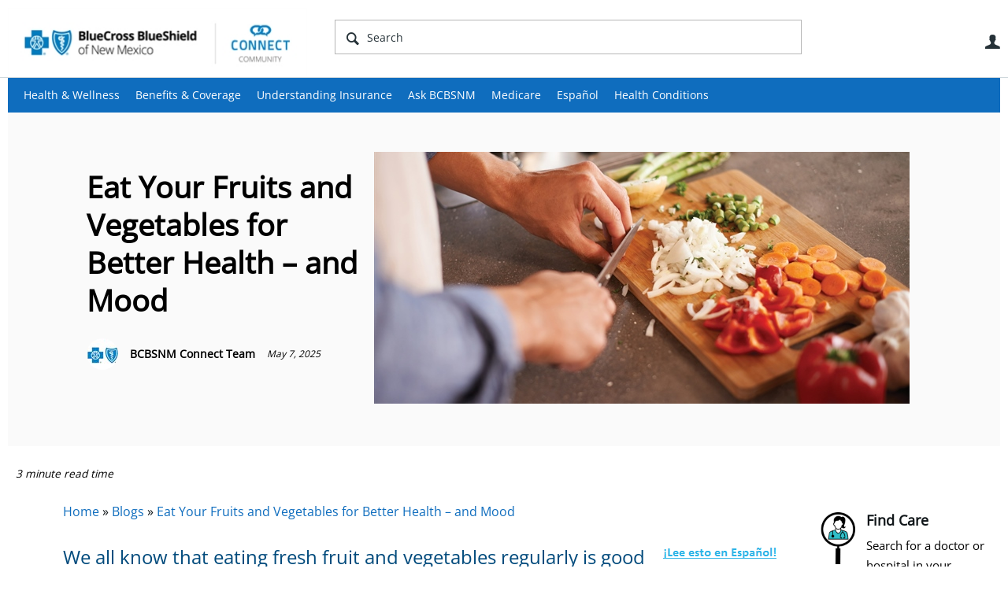

--- FILE ---
content_type: text/html; charset=utf-8
request_url: https://connect.bcbsnm.com/medicare/b/weblog/posts/fruits-and-veggies-for-better-health-and-mood
body_size: 21266
content:
<!DOCTYPE html>
<html lang="en" class="direction-ltr" style="direction:ltr;" prefix="og: https://ogp.me/ns# article: https://ogp.me/ns/article#"><head><link rel="stylesheet" href="https://connect.bcbsnm.com/cfs-filesystemfile/__key/system/h-000000000366fc86-https-connectbcbsnmcom-443-css/platform.less?_=638604777272200807" type="text/css" media="screen" /><script type ="text/javascript" src="https://connect.bcbsnm.com/cfs-filesystemfile/__key/system/js/jquery.min.js?_=638604774712006020"></script><script type ="text/javascript" src="https://connect.bcbsnm.com/cfs-filesystemfile/__key/system/js/telligent.glow.min.js?_=638604774712426012"></script><script type="text/javascript" src="https://connect.bcbsnm.com/cfs-filesystemfile/__key/system/js/telligent.evolution.min.js?_=638604774712316027"></script><script type="text/javascript">
// <![CDATA[
try { jQuery.telligent.evolution.site.configure({baseUrl:'https://connect.bcbsnm.com/',cookieSameSiteSetting:'Lax',loginReturnUrl:'/medicare/b/weblog/posts/fruits-and-veggies-for-better-health-and-mood',isLogout:false,enableGlobalForm:false,scheduledFileStatusUrl:'https://connect.bcbsnm.com/callback.ashx?__type=Telligent.Evolution.Platform.Scripting.Plugins.ScheduledFileSupportPlugin%2C%20Telligent.Evolution.Platform',badgeablePanelCountUrl:'https://connect.bcbsnm.com/callback.ashx?__type=Telligent.Evolution.CoreServices.Administration.Plugins.BadgeablePanelsServicePlugin%2C%20Telligent.Evolution.Platform',contentPeekUrl:'https://connect.bcbsnm.com/callback.ashx?__type=Telligent.Evolution.CoreServices.Peek.Implementations.ContentPeekSupportPlugin%2C%20Telligent.Evolution.Platform',contextQueryString:'_pcurl=~%2Fmedicare%2Fb%2Fweblog%2Fposts%2Ffruits-and-veggies-for-better-health-and-mood',editorConfigVersionKey:'AAAAAAOB%2FEc%3D-AAAAAANmrAs%3D-637769228520000000-AAAAAANseks%3D',maxMediaWidth:0,mediaMaxHeight:0,defaultMediaWidth:320,defaultMediaHeight:240,directUploadContext:'ee0116dc-66de-47f8-a9e9-af4138f14ccf',directUploadUrl:'https://connect.bcbsnm.com/api.ashx/v2/cfs/temporary.json?UploadContextId=ee0116dc-66de-47f8-a9e9-af4138f14ccf',alphaBlendUrl:'https://connect.bcbsnm.com/cfs-filesystemfile/__key/system/images/alpha_5F00_blend.png?_=638604774696566185',blankUrl:'https://connect.bcbsnm.com/cfs-filesystemfile/__key/system/images/blank.gif?_=638604774699016080',collapsedUrl:'https://connect.bcbsnm.com/cfs-filesystemfile/__key/system/images/collapsed.gif?_=638604774700816066',hueBlendUrl:'https://connect.bcbsnm.com/cfs-filesystemfile/__key/system/images/hue_5F00_blend.png?_=638604774704376164',blendUrl:'https://connect.bcbsnm.com/cfs-filesystemfile/__key/system/images/blend.png?_=638604774699086116',ddlButtonUrl:'https://connect.bcbsnm.com/cfs-filesystemfile/__key/system/images/ddl_5F00_button.gif?_=638604774701546050',expandedUrl:'https://connect.bcbsnm.com/cfs-filesystemfile/__key/system/images/expanded.gif?_=638604774703506058',transparentUrl:'https://connect.bcbsnm.com/cfs-filesystemfile/__key/system/images/transparent.png?_=638604774711086072',datePattern:{
	pattern: '<January,February,March,April,May,June,July,August,September,October,November,December> <1-31>, <0001-9999>',
    yearIndex: 2,
    monthIndex: 0,
    dayIndex: 1,
    hourIndex: -1,
    minuteIndex: -1,
    amPmIndex: -1,
    parseDateOnLoad: true
},timePattern:{
	pattern: '<1-12>:<00-59> <AM,PM>',
    yearIndex: -1,
    monthIndex: -1,
    dayIndex: -1,
    hourIndex: 0,
    minuteIndex: 1,
    amPmIndex: 2,
    parseDateOnLoad: true
},dateTimePattern:{
	pattern: '<January,February,March,April,May,June,July,August,September,October,November,December> <1-31>, <0001-9999> <1-12>:<00-59> <AM,PM>',
    yearIndex: 2,
    monthIndex: 0,
    dayIndex: 1,
    hourIndex: 3,
    minuteIndex: 4,
    amPmIndex: 5,
    parseDateOnLoad: true
},monthNames:['Jan','Feb','Mar','Apr','May','Jun','Jul','Aug','Sep','Oct','Nov','Dec'],dayNames:['Sun','Mon','Tue','Wed','Thu','Fri','Sat'],authorizationCookieName:'.te.csrf',accessingUserId:2101,accessingUserIsSystemAccount:true,accessingUserTemporary:false,accessingUserIsAuthenticated:false,restUiContext:"p\u0026post\u0026a3b17ab0af5f11dda3501fcf55d89593\u0026b26deca39f144952947b2c536200d5c1\u00260",versionKey:'638478339320000000',directionality:'ltr',editorLanguage:'en-US',autoLinkPattern:/((?:http|ftp|https):\/\/)([\w\-]{1,63}(?:\.[\w\-]{1,63}){0,127}(?:\([\w\-\.,@?!^=%&:/~\+#]{0,2046}\)|[\w\-\.,@?!^=%&:/~\+#]{0,2047}[\w\-@?^=%&:/~\+#]){0,2048})/i,defaultErrorMessage:'An error occurred.  Please try again or contact your administrator.',quoteText:'Quote',dateMinuteInFutureFormat:'in a few seconds',dateMinutesInFutureFormat:'in {0} minutes',dateHourInFutureFormat:'in over an hour',dateHoursInFutureFormat:'in {0} hours',dateDayInFutureFormat:'in {0} day',dateDaysInFutureFormat:'in {0} days',dateMonthInFutureFormat:'in {0} month',dateMonthsInFutureFormat:'in {0} months',dateYearInFutureFormat:'in over {0} year',dateYearsInFutureFormat:'in over {0} years',dateNowAgoFormat:'now',dateMinuteAgoFormat:'a few seconds ago',dateMinutesAgoFormat:'{0} minutes ago',dateHourAgoFormat:'{0} hour ago',dateHoursAgoFormat:'{0} hours ago',dateDayAgoFormat:'{0} day ago',dateDaysAgoFormat:'{0} days ago',dateMonthAgoFormat:'{0} month ago',dateMonthsAgoFormat:'{0} months ago',dateYearAgoFormat:'over {0} year ago',dateYearsAgoFormat:'over {0} years ago',previewZoomIn:'Zoom in',previewZoomOut:'Zoom out',previewClose:'Close',collapseExpandedItem:'Collapse',beforeUnloadMessageTip:'Progress will cancel if you leave.',pendingTip:'Progress will begin soon…',beforeUnloadMessageLabel:'Please wait…',clearText:'Clear',okText:'OK'});
jQuery.extend($.fn.evolutionUserFileTextBox.defaults,{removeText:'Remove',selectText:'Select/Upload...',noFileText:'No File Selected'});
jQuery.telligent.evolution.validation.registerExtensions({password:'Password contains invalid chars ...',passwordRegex:'^.*$',email:'Your email address is invalid.',emailRegex:'^[!$\u0026*\\-=^`|~#%\u0027\\.\"+/?_{}\\\\a-zA-Z0-9 ]+@[\\-\\.a-zA-Z0-9]+(?:\\.[a-zA-Z0-9]+)+$',username:'Your sign in name does not meet the requirements for this site.',usernameRegex:'^[a-zA-Z0-9_\\- @\\.\\\\]+$',emails:'One or more emails is invalid',url:'URL not in correct format',urlRegex:'^(?:(?:http|https|mailto|ftp|mms):|/|#|~/|data:image/(?:png|gif|jpe?g);base64,)',required:'This field is required.',date:'Please enter a valid date.',dateISO:'Please enter a valid date (ISO).',number:'Please enter a valid number.',digits:'Please enter only digits.',equalTo:'Please enter the same value again.',pattern:'Please enter valid value.',emailexists:'This email address is already in use.',groupnameexists:'This name is already in use.',mailinglistnameexists:'This name is already in use.',usernameexists:'This name is already in use.',wikipageexists:'This name is already in use.',maxlength:'Please enter no more than {0} characters.',minlength:'Please enter at least {0} characters.',rangelength:'Please enter a value between {0} and {1} characters long.',range:'Please enter a value between {0} and {1}.',max:'Please enter a value less than or equal to {0}.',min:'Please enter a value greater than or equal to {0}.',step:'Please enter a value that is a multiple of {0}.'});
jQuery.extend(jQuery.fn.evolutionLike.defaults,{likeText:'Like',unlikeText:'Unlike',modalTitleText:'People who like this',modalShowMoreText:'Show More',whoLikesOtherText:'\u003ca href=\"{user_profile_url}\" class=\"internal-link view-user-profile\"\u003e{user_display_name}\u003c/a\u003e likes this',whoLikesOtherTwoText:'\u003ca href=\"{user_profile_url}\" class=\"internal-link view-user-profile\"\u003e{user_display_name}\u003c/a\u003e and \u003cspan class=\"who-likes\"\u003e1 other\u003c/span\u003e like this',whoLikesOtherMultipleText:'\u003ca href=\"{user_profile_url}\" class=\"internal-link view-user-profile\"\u003e{user_display_name}\u003c/a\u003e and \u003cspan class=\"who-likes\"\u003e{count} others\u003c/span\u003e like this',whoLikesAccessingText:'You like this',whoLikesAccessingTwoText:'You and \u003cspan class=\"who-likes\"\u003e1 other\u003c/span\u003e like this',whoLikesAccessingMultipleText:'You and \u003cspan class=\"who-likes\"\u003e{count} others\u003c/span\u003e like this'});
jQuery.extend(jQuery.fn.evolutionInlineTagEditor.defaults,{editButtonText:'Edit tags',selectTagsText:'Select tags',saveTagsText:'Save',cancelText:'Cancel'});
jQuery.extend(jQuery.fn.evolutionStarRating.defaults,{titles:['Terrible','Poor','Fair','Average','Good','Excellent'],ratingMessageFormat:'Average rating: {rating} out of {max_rating} with {count} ratings.'});
jQuery.extend(jQuery.fn.evolutionModerate.defaults,{moderateLinkText:'moderate',reportLinkText:'Report as abusive',reportedLinkText:'Reported as abusive',reportedNotificationMessageText:'{NAME}\u0027s post has been reported. \u003cstrong\u003eThank you for your feedback.\u003c/strong\u003e'});
jQuery.extend(jQuery.fn.evolutionBookmark.defaults,{deleteBookmarkText:'Unbookmark {content_type_name}',addBookmarkText:'Bookmark this {content_type_name}',processingText:'...'});
jQuery.extend($.fn.evolutionCodeEditor.defaults,{editorUrl:'/cfs-file/__key/system/ace/ace.js'});
jQuery.extend(jQuery.telligent.evolution.ui.components.forumvotes.defaults,{modalTitleTextThread:'People who had this question',modalTitleTextReply:'People helped by this answer',noVotesText:'No Votes',modalShowMoreText:'More'});
jQuery.extend(jQuery.telligent.evolution.ui.components.forumqualityvotes.defaults,{modalTitleText:'People who voted on this thread',tipTextThread:'View Voters',noVotesText:'No Votes',upVoteText:'Vote Up',downVoteText:'Vote Down',logintext:'Login to vote on this thread',modalShowMoreText:'More'});
jQuery.extend(jQuery.fn.evolutionFeature.defaults,{editFeatureText:'Edit Feature',addFeatureText:'Feature ',processingText:'...'});
jQuery.extend(jQuery.fn.evolutionPager.defaults,{previousLabel:'Go to previous page',nextLabel:'Go to next page',firstLabel:'Go to first page',lastLabel:'Go to last page',individualPageLabel:'Go to page {0}'});
jQuery.telligent.evolution.systemNotifications.configure({explicitPanelUrl:'#_cptype=panel\u0026_cpcontexttype=Explicit\u0026_cppanelid=994a7020-02f3-4fc2-ba7d-be3f0febf9f9\u0026viewnotification=1',notificationText:'System Notification',reviewText:'Click to review and resolve.',andMoreText:' (plus {0} more)'});
} catch(e) { };
// ]]>
</script><meta property="og:image" content="~/cfs-file/__key/pluginfiles/BCBS-OpenGraph-OpenGraphPlugin-defaultImage/connect_5F00_logo.png" /><script type="text/javascript">jQuery(function($) {
	$.telligent.evolution.messaging.subscribe('userActionFollowToggle', function(data) {
		var e = $(data.target);
		var userId = e.data('userid'), accessingUserId = e.data('accessinguserid'), v = e.data('follow');
		e.html('...');
		if (v) {
			$.telligent.evolution.post({
				url: $.telligent.evolution.site.getBaseUrl() + 'api.ashx/v2/users/{FollowerId}/following.json',
				data: { FollowerId: accessingUserId, FollowingId: userId },
				dataType: 'json',
				success: function(response) { e.html('Unfollow').data('follow', false); },
				error: function(response) {  e.html('Follow').data('follow', true); }
			});
		} else {
			$.telligent.evolution.del({
				url: $.telligent.evolution.site.getBaseUrl() + 'api.ashx/v2/users/{FollowerId}/following/{FollowingId}.json',
				data: { FollowerId: accessingUserId, FollowingId: userId },
				dataType: 'json',
				success: function(response) { e.html('Follow').data('follow', true); },
				error: function(response) {  e.html('Unfollow').data('follow', false); }
			});
		}
	});
});</script><script type="text/javascript">jQuery(function($) {
	$.telligent.evolution.messaging.subscribe('userActionFriendshipToggle', function(data) {
		var e = $(data.target);
		var userId = e.data('userid'), accessingUserId = e.data('accessinguserid'), v = parseInt(e.data('friendship'));
		var t = e.html();
		e.html('...');
		if (v == 0) {
				e.html(t);
				$.glowModal('/user/requestfriend?UserId=' + userId + '', {width:670,height:390});
		} else if (v == 3) {
				$.telligent.evolution.post({
					url: $.telligent.evolution.site.getBaseUrl() + 'api.ashx/v2/users/{RequestorId}/friends.json',
					data: { RequestorId: accessingUserId, RequesteeId: userId, RequestMessage: ' '},
					dataType: 'json',
					success: function(response) { window.location = window.location; },
					error: function(response) {  e.html(t); }
				});
		} else if (v == 1 || v == 2 || v == 4) {
			if (v == 4 || (v == 1 && window.confirm('Are you sure you want to cancel this friendship request?')) || (v == 2 && window.confirm('Are you sure you want to unfriend this person?'))) {
				$.telligent.evolution.del({
					url: $.telligent.evolution.site.getBaseUrl() + 'api.ashx/v2/users/{RequestorId}/friends/{RequesteeId}.json',
					data: { RequestorId: accessingUserId, RequesteeId: userId },
					dataType: 'json',
					success: function(response) { window.location = window.location; },
					error: function(response) {  e.html(t); }
				});
			} else { e.html(t); }
		}
	});
});</script><script type="text/javascript">
(function($){
$.extend($.fn.evolutionUpDownVoting.defaults,{voteDownMessage:'Vote against this idea',voteUpMessage:'Vote for this idea',loginMessage:'Sign in to vote on ideas',noPermissionMessage:'You do not have permission to vote for this idea',notGroupMemberMessage:'Join this group to vote on this idea',deleteMessage:'Remove your vote for this idea',readOnlyMessage: 'Voting on this idea has been disabled',switchToDownVoteMessage: 'Vote against this idea instead of for it',switchToUpVoteMessage: 'Vote for this idea instead of against it',voteDownAgainMessage:'Vote against this idea again',voteUpAgainMessage:'Vote for this idea again',removeDownVoteMesage:'Remove a vote against this idea',removeUpVoteMessage:'Remove a vote for this idea',viewVotesMessage:'View votes' });}(jQuery));
</script>
<script type="text/javascript">(function($){ $.telligent.evolution.media.defaults.endpoint = 'https://connect.bcbsnm.com/callback.ashx?__type=Telligent.Evolution.Api.Plugins.Endpoints.FileViewerEndpoint%2C%20Telligent.Evolution.Platform'; }(jQuery));</script><script type="text/javascript">(function($){ $.telligent.evolution.preview.defaults.endpoint = 'https://connect.bcbsnm.com/callback.ashx?__type=Telligent.Evolution.Api.Plugins.Endpoints.WebPreviewEndpoint%2C%20Telligent.Evolution.Platform'; }(jQuery));</script><script type="text/javascript">(function($){ $.fn.evolutionComposer.plugins.mentions.defaults.mentionablesEndpoint = 'https://connect.bcbsnm.com/callback.ashx?__type=Telligent.Evolution.Api.Plugins.Endpoints.MentionablesEndpoint%2C%20Telligent.Evolution.Platform'; }(jQuery));</script><script type="text/javascript">(function($){ $.telligent.evolution.language.defaults.dateEndpoint = 'https://connect.bcbsnm.com/callback.ashx?__type=Telligent.Evolution.Api.Plugins.Endpoints.DateFormattingEndpoint%2C%20Telligent.Evolution.Platform'; }(jQuery));</script><script type="text/javascript">(function($){ $.fn.evolutionUserFileTextBox.defaults.endpoint = 'https://connect.bcbsnm.com/callback.ashx?__type=Telligent.Evolution.Api.Plugins.Endpoints.UserFileTextBoxEndpoint%2C%20Telligent.Evolution.Platform'; }(jQuery));</script><script type="text/javascript">
if (window === window.top) {
	jQuery(function(j){
		var redirected = false;
		var ensureLoggedIn = function(){
			if (!redirected) {
				var hashData = jQuery.telligent.evolution.url.hashData();
				if (hashData._cptype){
					redirected = true;
					window.location = jQuery.telligent.evolution.url.modify({
						url:'/login?ReturnUrl=%2Fmedicare%2Fb%2Fweblog%2Fposts%2Ffruits-and-veggies-for-better-health-and-mood',
						query: {
							ReturnUrl:window.location+''
						},
						hash: ''
					});
				}
			}
		};
		jQuery(window).on('hashchange', function(){
			ensureLoggedIn();
		});
		ensureLoggedIn()
	});
}
</script><title>Eat Your Fruits and Vegetables for Better Health – and Mood - Connect Community - BCBSNM</title>
<meta key="og:site_name" content="Connect Community - BCBSNM" />
<meta name="GENERATOR" content="Telligent Community 12" />
<meta name="keywords" content="fruits, veggies, eat right, senior diet, eat better feel better, how to feel better, Mediterranean diet, healthy diet, best diets, food for brain health, food for moods" />
<meta name="description" content="We all know that eating fresh fruit and vegetables regularly is good for our physical health. It turns out eating plenty of them may also make us happier. 
A 2022 study found that people who ate a diet ric..." />
<meta property="og:type" content="article" />
<meta property="og:image" content="https://connect.bcbsnm.com/cfs-file/__key/communityserver-blogs-components-weblogfiles/00-00-00-00-15/7433.2045194_5F00_June-16_5F00_pre-diabetes_5F00_r3.jpg" />
<meta property="og:url" content="https://connect.bcbsnm.com/medicare/b/weblog/posts/fruits-and-veggies-for-better-health-and-mood" />
<meta property="og:description" content="&lt;a title=&quot;Lee esto en Espa&ntilde;ol&quot; href=&quot;/medicare/b/medicare-espanol/posts/frutas-y-verduras-para-mejorar-la-salud-estado-de-animo-&quot;&gt;&lt;/a&gt;We all know&nbsp;that&nbsp;eating fresh fruit and&nbsp;vegetables regularly is good for our physical health.&nbsp;It turns out eating plenty of&nbsp;them&nbsp;may&nbsp;also&nbsp;make us happier.&nbsp;
A 2022 study found that people who ate a diet ric..." />
<meta property="og:title" content="Eat Your Fruits and Vegetables for Better Health – and Mood  | Blue Cross Blue Shield of New Mexico" /><link type="text/css" rel="stylesheet" href="https://connect.bcbsnm.com/cfs-filesystemfile/__key/uifiles/h-000000000366fc85-3fc3f82483d14ec485ef92e206116d49-s-00000000000000000000000000000000-0-theme_5F00_000-theme-f-1-638926836467300000-https-connectbcbsnmcom-443/screen.less?_=638926836643588792" /><link type="text/css" rel="stylesheet" href="https://connect.bcbsnm.com/cfs-filesystemfile/__key/uifiles/h-000000000366fc85-3fc3f82483d14ec485ef92e206116d49-s-00000000000000000000000000000000-0-theme_5F00_000-theme-f-1-638926836467300000-https-connectbcbsnmcom-443/print.css?_=638926836650498787" media="print" /><link type="text/css" rel="stylesheet" href="https://connect.bcbsnm.com/cfs-filesystemfile/__key/uifiles/h-000000000366fc85-3fc3f82483d14ec485ef92e206116d49-s-00000000000000000000000000000000-0-theme_5F00_000-theme-f-1-638926836467300000-https-connectbcbsnmcom-443/handheld.less?_=638926836670168757" media="only screen and (max-width: 670px)" /><link type="text/css" rel="stylesheet" href="https://connect.bcbsnm.com/cfs-filesystemfile/__key/uifiles/h-000000000366fc85-3fc3f82483d14ec485ef92e206116d49-s-00000000000000000000000000000000-0-theme_5F00_000-theme-f-1-638926836467300000-https-connectbcbsnmcom-443/tablet.less?_=638926836673668780" media="only screen and (min-device-width: 671px) and (max-device-width: 1024px) and (orientation: landscape), only screen and (min-device-width: 671px) and (max-device-width: 1024px) and (orientation: portrait)" /><meta name="viewport" content="width=device-width, user-scalable=yes, initial-scale=1, maximum-scale=2" />

	<link rel="icon" type="image/png" href="https://connect.bcbsnm.com/cfs-file/__key/themefiles/tc-s-3fc3f82483d14ec485ef92e206116d49-00000000000000000000000000000000-favicon/bcbsmt_5F00_connect_5F00_76x76.png">
	<link rel="apple-touch-icon" href="https://connect.bcbsnm.com/cfs-file/__key/themefiles/tc-s-3fc3f82483d14ec485ef92e206116d49-00000000000000000000000000000000-favicon/bcbsmt_5F00_connect_5F00_76x76.png">
<link type="text/css" rel="stylesheet" href="https://connect.bcbsnm.com/cfs-filesystemfile/__key/uifiles/h-000000000366fc85-3fc3f82483d14ec485ef92e206116d49-s-00000000000000000000000000000000-0-theme_5F00_000-theme-f-1-638926836467300000-https-connectbcbsnmcom-443/cssoverrides.css?_=638926836644058800" /><link type="text/css" rel="stylesheet" href="https://connect.bcbsnm.com/cfs-filesystemfile/__key/uifiles/h-000000000366fc85-3fc3f82483d14ec485ef92e206116d49-s-00000000000000000000000000000000-0-theme_5F00_000-theme-f-1-638926836467300000-https-connectbcbsnmcom-443/analyticswidget.css?_=638926836644478824" /><link type="text/css" rel="stylesheet" href="https://connect.bcbsnm.com/cfs-filesystemfile/__key/uifiles/h-000000000366fc85-3fc3f82483d14ec485ef92e206116d49-s-00000000000000000000000000000000-0-theme_5F00_000-theme-f-1-638926836467300000-https-connectbcbsnmcom-443/recipe.css?_=638926836643928786" /><link type="text/css" rel="stylesheet" href="https://connect.bcbsnm.com/cfs-filesystemfile/__key/uifiles/h-000000000366fc85-3fc3f82483d14ec485ef92e206116d49-s-00000000000000000000000000000000-0-theme_5F00_000-theme-f-1-638926836467300000-https-connectbcbsnmcom-443/bcbs_5F00_handheld.css?_=638926836644198816" /><link type="text/css" rel="stylesheet" href="https://connect.bcbsnm.com/cfs-filesystemfile/__key/uifiles/h-000000000366fc85-3fc3f82483d14ec485ef92e206116d49-s-00000000000000000000000000000000-0-theme_5F00_000-theme-f-1-638926836467300000-https-connectbcbsnmcom-443/ideas_2D00_handheld.css?_=638926836643788866" /><link type="text/css" rel="stylesheet" href="https://connect.bcbsnm.com/cfs-filesystemfile/__key/uifiles/h-000000000366fc85-3fc3f82483d14ec485ef92e206116d49-s-00000000000000000000000000000000-0-theme_5F00_000-theme-f-1-638926836467300000-https-connectbcbsnmcom-443/ideas.css?_=638926836644768806" /><link type="text/css" rel="stylesheet" href="https://connect.bcbsnm.com/cfs-filesystemfile/__key/uifiles/h-000000000366fc85-3fc3f82483d14ec485ef92e206116d49-s-00000000000000000000000000000000-0-theme_5F00_000-theme-f-1-638926836467300000-https-connectbcbsnmcom-443/bcbstx_5F00_connect_5F00_2017.css?_=638926836645838793" /><link type="text/css" rel="stylesheet" href="https://connect.bcbsnm.com/cfs-filesystemfile/__key/uifiles/h-000000000366fc85-3fc3f82483d14ec485ef92e206116d49-s-00000000000000000000000000000000-0-theme_5F00_000-theme-f-1-638926836467300000-https-connectbcbsnmcom-443/bcbs11.less?_=638926836645378775" /><link type="text/css" rel="stylesheet" href="https://connect.bcbsnm.com/cfs-filesystemfile/__key/uifiles/h-000000000366fc85-3fc3f82483d14ec485ef92e206116d49-s-00000000000000000000000000000000-0-theme_5F00_000-theme-f-1-638926836467300000-https-connectbcbsnmcom-443/2019_5F00_bcbs.css?_=638926836645518795" />
<script type="text/javascript" src="https://connect.bcbsnm.com/cfs-filesystemfile/__key/themefiles/f-s-3fc3f82483d14ec485ef92e206116d49-jsfiles/theme.js?_=638926836509148881"></script>
<script type="text/javascript">
jQuery(function(j){
	j.telligent.evolution.theme.social.register({
		dockedSidebars:  true ,
		adaptiveHeaders:  true ,
		adaptiveHeadersMinWidth: 670
	})
});
</script><script type="text/javascript" src="https://connect.bcbsnm.com/cfs-filesystemfile/__key/themefiles/f-s-3fc3f82483d14ec485ef92e206116d49-jsfiles/analytics.js?_=638926836509398960"></script>
<script type="text/javascript" src="https://ws.sharethis.com/button/buttons.js"></script>
<script type="text/javascript">stLight.options({publisher: "a59a0a84-cb5c-42cf-b8f0-abf425533cda", doNotHash: false, doNotCopy: false, hashAddressBar: false});</script>
<script src="//nexus.ensighten.com/hcsc/Bootstrap.js"type="text/javascript"></script>
<script src="//assets.adobedtm.com/launch-ENc25945a77fef4a0e9a68ba738fe000a7.min.js" async></script>
<script async src="https://siteimproveanalytics.com/js/siteanalyze_6282382.js"></script>
<meta name="google-site-verification" content="vvT02ZgLY4-8qBZ8KP8KWVf4MJS6NIFZkbma0334Zik" />
<meta name="google-site-verification" content="gyDS0yM5HRhgEbj2OxBJpKnGkHR84XYRvjjKfGVeBxE" />
<meta name="facebook-domain-verification" content="bcv5t712alaw6rpoxs5pe8ye6r7jim" />
<!-- Facebook Pixel Code -->
<script>
!function(f,b,e,v,n,t,s)
{if(f.fbq)return;n=f.fbq=function(){n.callMethod?
n.callMethod.apply(n,arguments):n.queue.push(arguments)};
if(!f._fbq)f._fbq=n;n.push=n;n.loaded=!0;n.version='2.0';
n.queue=[];t=b.createElement(e);t.async=!0;
t.src=v;s=b.getElementsByTagName(e)[0];
s.parentNode.insertBefore(t,s)}(window,document,'script',
'https://connect.facebook.net/en_US/fbevents.js');
fbq('init', '152762562048811'); 
fbq('track', 'PageView');
</script>
<noscript>
<img height="1" width="1" 
src="https://www.facebook.com/tr?id=152762562048811&ev=PageView
&noscript=1"/>
</noscript>
<!-- End Facebook Pixel Code -->
<!-- Facebook Pixel Code -->
<script>
!function(f,b,e,v,n,t,s)
{if(f.fbq)return;n=f.fbq=function(){n.callMethod?
n.callMethod.apply(n,arguments):n.queue.push(arguments)};
if(!f._fbq)f._fbq=n;n.push=n;n.loaded=!0;n.version='2.0';
n.queue=[];t=b.createElement(e);t.async=!0;
t.src=v;s=b.getElementsByTagName(e)[0];
s.parentNode.insertBefore(t,s)}(window,document,'script',
'https://connect.facebook.net/en_US/fbevents.js');
fbq('init', '141952486481812'); 
fbq('track', 'PageView');
</script>
<noscript>
<img height="1" width="1" 
src="https://www.facebook.com/tr?id=141952486481812&ev=PageView
&noscript=1"/>
</noscript>
<!-- End Facebook Pixel Code --><link rel="stylesheet" href="https://connect.bcbsnm.com/cfs-filesystemfile/__key/uifiles/h-000000000366fc85-3fc3f82483d14ec485ef92e206116d49-b-b26deca39f144952947b2c536200d5c1-0-header_5F00_0010-67-f-3-638604826295400000-https-connectbcbsnmcom-443/style.less?_=638604852201770864"  />
<link rel="stylesheet" href="https://connect.bcbsnm.com/cfs-filesystemfile/__key/uifiles/h-000000000366fc85-3fc3f82483d14ec485ef92e206116d49-b-b26deca39f144952947b2c536200d5c1-0-header_5F00_0010-93-f-3-638604824281900000-https-connectbcbsnmcom-443/style.less?_=638604852202890879"  />
<link rel="stylesheet" href="https://connect.bcbsnm.com/utility/scripted-file.ashx?_fid=93&_wid=header-93&_ct=header_0010&_ctt=a3b17ab0af5f11dda3501fcf55d89593&_ctc=b26deca39f144952947b2c536200d5c1&_ctn=3fc3f82483d14ec485ef92e206116d49&_ctd=0&_ep=0&_rt=Web&_cft=Other&_cf=style.vm&_pcurl=~%2Fmedicare%2Fb%2Fweblog%2Fposts%2Ffruits-and-veggies-for-better-health-and-mood"  />
<link rel="stylesheet" href="https://connect.bcbsnm.com/cfs-filesystemfile/__key/uifiles/h-000000000366fc85-3fc3f82483d14ec485ef92e206116d49-b-b26deca39f144952947b2c536200d5c1-0-ppost_5F00_0000-5216-f-3-639014151821330000-https-connectbcbsnmcom-443/style.less?_=639014151855476259"  />
<link rel="stylesheet" href="https://connect.bcbsnm.com/cfs-filesystemfile/__key/uifiles/h-000000000366fc85-3fc3f82483d14ec485ef92e206116d49-b-b26deca39f144952947b2c536200d5c1-0-ppost_5F00_0000-5466-f-3-639014151821330000-https-connectbcbsnmcom-443/style.less?_=639014151855176221"  />
<link rel="stylesheet" href="https://connect.bcbsnm.com/cfs-filesystemfile/__key/uifiles/h-000000000366fc85-3fc3f82483d14ec485ef92e206116d49-b-b26deca39f144952947b2c536200d5c1-0-ppost_5F00_0000-5222-f-3-639014151821330000-https-connectbcbsnmcom-443/style.less?_=639014151854626221"  />
<link rel="stylesheet" href="https://connect.bcbsnm.com/cfs-filesystemfile/__key/uifiles/h-000000000366fc85-3fc3f82483d14ec485ef92e206116d49-b-b26deca39f144952947b2c536200d5c1-0-ppost_5F00_0000-5221-f-3-639014151821330000-https-connectbcbsnmcom-443/style.less?_=639014151855766228"  />
<link rel="stylesheet" href="https://connect.bcbsnm.com/cfs-filesystemfile/__key/uifiles/h-000000000366fc85-3fc3f82483d14ec485ef92e206116d49-b-b26deca39f144952947b2c536200d5c1-0-ppost_5F00_0000-5220-f-3-639014151821330000-https-connectbcbsnmcom-443/style.less?_=639014151854896239"  />
<link rel="stylesheet" href="https://connect.bcbsnm.com/cfs-filesystemfile/__key/uifiles/h-000000000366fc85-3fc3f82483d14ec485ef92e206116d49-b-b26deca39f144952947b2c536200d5c1-0-footer_5F00_0010-87-f-3-638604824281900000-https-connectbcbsnmcom-443/style.less?_=638604852204040908"  />
<link rel="stylesheet" href="https://connect.bcbsnm.com/cfs-filesystemfile/__key/uifiles/h-000000000366fc85-3fc3f82483d14ec485ef92e206116d49-b-b26deca39f144952947b2c536200d5c1-0-footer_5F00_0010-74-f-3-638604824281900000-https-connectbcbsnmcom-443/style.less?_=638604852204260854"  /><link rel="pingback" href="https://connect.bcbsnm.com/medicare/b/weblog/pingback" /><link rel="alternate" type="application/rss+xml" title="Blogs (RSS 2.0)" href="https://connect.bcbsnm.com/medicare/b/weblog/rss"  /><link rel="alternate" type="application/atom+xml" title="Blogs  (Atom 1.0)" href="https://connect.bcbsnm.com/medicare/b/weblog/atom"  /><link rel="alternate" type="application/rss+xml" title="Blogs - All Comments (RSS 2.0)" href="https://connect.bcbsnm.com/medicare/b/weblog/rsscomments"  /><link rel="alternate" type="application/rss+xml" title="Blogs - Comments for this post (RSS 2.0)" href="https://connect.bcbsnm.com/medicare/b/weblog/rsscomments?WeblogPostID=964"  /><link rel="EditURI" type="application/rsd+xml" title="RSD" href="https://connect.bcbsnm.com/medicare/b/weblog/rsd" /><link rel="wlwmanifest" type="application/wlwmanifest+xml" title="WLWManifest" href="https://connect.bcbsnm.com/medicare/b/weblog/wlwmanifest" /></head><body spellcheck="true">


<div class="single-column header-fragments evolution-reflow-container" data-related="_h_page" id="_h_singlecolumn" style = "display:none"></div><div class="header-fragments evolution-reflow-container" data-related="_h_singlecolumn" id="_h_page"  data-reflow-width="570"><div class="layout">
<div class="layout-header"></div>
<div class="layout-content header-top-content" id="_h_layout"><div class="layout-region header" id="_h_header">
<div class="layout-region-inner header"><div class="content-fragment site-banner no-wrapper responsive-1 	all
" id="header-67" data-reflow="_h_header,_h_singlecolumn,1,0,0">
<div class="content-fragment-content">







	


	
<style>
.header-fragments .layout .header-top-content .layout-region.header {
	background-color: #FAFAFA;
}

.banner.site fieldset ul.field-list li.field-item .field-item-input input {
	background-color: #FFFFFF;
}


.header-fragments .header-top-content .layout-region.header .banner.site .navigation-list ul a,
.header-fragments .header-top-content .layout-region.header .banner.site .navigation-list ul a.active,
.header-fragments .header-top-content .layout-region.header .banner.site fieldset ul li .field-item-input input,
.header-fragments .header-top-content .layout-region.header .banner.site fieldset ul li .field-item-input input.active,
.header-fragments .header-top-content .layout-region.header .banner.site fieldset ul.field-list li.field-item .field-item-input:after,
.header-fragments .header-top-content .layout-region.header .banner.site fieldset ul.field-list li.field-item .field-item-input input.active,
.header-fragments .header-top-content .layout-region.header .content-fragment.navigation-custom .navigation-list[data-direction='horizontal'] a {
	color: #263238;
}
.header-fragments .header-top-content .layout-region.header .banner.site fieldset ul.field-list li.field-item .field-item-input input::placeholder {
	color: #263238;
}
.header-fragments .header-top-content .layout-region.header .banner.site fieldset ul.field-list li.field-item .field-item-input input:-ms-input-placeholder {
	color: #263238;
}
.header-fragments .header-top-content .layout-region.header .banner.site fieldset ul.field-list li.field-item .field-item-input input::-ms-input-placeholder {
	color: #263238;
}

.header-fragments:hover .header-top-content .layout-region.header .banner.site .navigation-list ul a,
.header-fragments:hover .header-top-content .layout-region.header .banner.site .navigation-list ul a.active,
.header-fragments .header-top-content .layout-region.header .banner.site .navigation-list ul a.active,
.header-fragments:hover .header-top-content .layout-region.header .banner.site fieldset ul li .field-item-input input,
.header-fragments:hover .header-top-content .layout-region.header .banner.site fieldset ul li .field-item-input input.active,
.header-fragments:hover .header-top-content .layout-region.header .banner.site fieldset ul.field-list li.field-item .field-item-input:after,
.header-fragments:hover .header-top-content .layout-region.header .banner.site fieldset ul.field-list li.field-item .field-item-input input.active,
.header-fragments .header-top-content .layout-region.header .content-fragment.navigation-custom .navigation-list[data-direction='horizontal'] a.subnav-open,
.header-fragments .header-top-content .layout-region.header .content-fragment.navigation-custom .navigation-list[data-direction='horizontal'] a.links-expanded,
.header-fragments:hover .header-top-content .layout-region.header .content-fragment.navigation-custom .navigation-list[data-direction='horizontal'] a {
	color: #263238;
}
.header-fragments:hover .header-top-content .layout-region.header .banner.site fieldset ul.field-list li.field-item .field-item-input input::placeholder {
	color: #263238;
}
.header-fragments:hover .header-top-content .layout-region.header .banner.site fieldset ul.field-list li.field-item .field-item-input input:-ms-input-placeholder {
	color: #263238;
}
.header-fragments:hover .header-top-content .layout-region.header .banner.site fieldset ul.field-list li.field-item .field-item-input input::-ms-input-placeholder {
	color: #263238;
}
.header-fragments .header-top-content .layout-region.header .content-fragment.navigation-custom .navigation-list[data-direction='horizontal'] a.selected:after {
	background-color: #263238;
}



	.banner.site.with-site-navigation fieldset.search {
		border-left: 1px solid #CFD8DC;
		border-right: 1px solid #CFD8DC;
	}
	.header-fragments .layout .header-top-content .layout-region.header {
		border-bottom: 1px solid #CFD8DC;
	}

.single-column .banner.site {
	background-color: #FAFAFA;
}
.single-column .banner.site > .navigation-list.handheld ul a,
.single-column .banner.site .container.handheld .user-links ul a {
	color: #263238;
}
.single-column .banner.site > .navigation-list.handheld ul a.active,
.single-column .banner.site .container.handheld .user-links ul a.active {
	color: #263238;
}
	.single-column .content-fragment.site-banner  {
		border-bottom: 1px solid #CFD8DC;
	}
</style>

<div class="banner site  all  " id="header-67_banner">
			<div class="avatar">
																		<a href="https://connect.bcbsnm.com/" title="Home"  class="ui-tip" >
					<img src="https://connect.bcbsnm.com/cfs-filesystemfile/__key/communityserver-components-imagefileviewer/widgetcontainerfiles-3fc3f82483d14ec485ef92e206116d49-s-AAAAAAAAAAAAAAAAAAAAAA-header-header-GqDjw9OFpUqz6KzcbFtqFQ-logo/bcbsnm_2D00_connect_2D00_logo_2D00_2023.jpg_2D00_380x88.jpg?_=638660061375929661" border="0px" alt="Connect Community - BCBSNM" />
				</a>
					</div>

					<div class="name hidden">Connect Community - BCBSNM</div>
		
						<form><fieldset class="search" id="header-67_searchFields">
			<ul class="field-list">
				<li class="field-item">
					<span class="field-item-description hidden">
						<label>Search</label>
					</span>
					<span class="field-item-input">
						<input autocomplete="off" type="search" placeholder="Search" aria-label="Search" id="header-67_Search" value=""  />
					</span>
				</li>
			</ul>
		</fieldset></form>
								<div class="navigation-list user-links" id="header-67_bannerLinks">
					<ul>
																																																										<li class="navigation-list-item">
								<a href="/login?ReturnUrl=%2Fmedicare%2Fb%2Fweblog%2Fposts%2Ffruits-and-veggies-for-better-health-and-mood" class="internal-link user with-icon ui-tip" title="Join or sign in">User</a>
							</li>
																																																																						</ul>
				</div>
						<div class="navigation-list handheld">
			<ul>
				<li class="navigation-list-item">
					<a href="#" class="site" id="header-67_handheldSiteLinksLink"  style="visibility: hidden;">Site</a>
				</li>
				<li class="navigation-list-item">
					<a href="#" class="search" id="header-67_handheldSearchFieldsLink">Search</a>
				</li>
				<li class="navigation-list-item">
																		<a href="/login?ReturnUrl=%2Fmedicare%2Fb%2Fweblog%2Fposts%2Ffruits-and-veggies-for-better-health-and-mood" class="user">User</a>
															</li>
			</ul>
		</div>
		<div class="container handheld">
			<fieldset class="search" style="display:none" id="header-67_handheldSearchFields"></fieldset>
			<div class="user-links" style="display:none" id="header-67_handheldBannerLinks"></div>
		</div>
	</div>

</div>
<div class="content-fragment-footer"></div>
</div>
</div>
</div>
<div class="layout-region content" id="_h_content">
<div class="layout-region-inner content"><div class="content-fragment navigation-custom no-wrapper responsive-1 " id="header-93" data-reflow="_h_content,_h_singlecolumn,1,1,1">
<div class="content-fragment-content">




	


			<div class="ui-links navigation-list links"
			id="header-93_container"
			data-minlinks="0"
			data-direction="horizontal"
			data-maxlinks="7">
			<ul class="navigation-list">
						<li class="navigation-list-item">
					<a href="https://connect.bcbsnm.com/tags/health%2band%2bwellness" >Health & Wellness</a>
																		<ul class="children" style="display:none">
																			<li>
								<a href="https://connect.bcbsnm.com/tags/health%2bconditions%2band%2bprevention" >Health Conditions & Prevention</a>
							</li>
																			<li>
								<a href="https://connect.bcbsnm.com/tags/healthy%2bliving" >Healthy Living </a>
							</li>
																			<li>
								<a href="https://connect.bcbsnm.com/tags/healthy%2bmind" >Healthy Mind</a>
							</li>
																			<li>
								<a href="https://connect.bcbsnm.com/nutrition/w/recipe-book" >Recipe Book</a>
							</li>
													</ul>
											
				</li>
						<li class="navigation-list-item">
					<a href="https://connect.bcbsnm.com/tags/benefits%2band%2bcoverage" >Benefits & Coverage</a>
																		<ul class="children" style="display:none">
																			<li>
								<a href="https://connect.bcbsnm.com/tags/employer%2bcoverage" >Employer Coverage</a>
							</li>
																			<li>
								<a href="https://connect.bcbsnm.com/tags/individual%2band%2bfamily%2bcoverage" >Individual & Family Coverage</a>
							</li>
																			<li>
								<a href="https://connect.bcbsnm.com/tags/health%2binsurance%2btools" >Health Insurance Tools</a>
							</li>
																			<li>
								<a href="https://connect.bcbsnm.com/p/health-care-coverage-help" >Health Care Coverage 1-on-1 Videos</a>
							</li>
													</ul>
											
				</li>
						<li class="navigation-list-item">
					<a href="https://connect.bcbsnm.com/tags/understanding%2bInsurance" >Understanding Insurance</a>
																		<ul class="children" style="display:none">
																			<li>
								<a href="https://connect.bcbsnm.com/tags/Insurance%2bbasics" >Insurance Basics</a>
							</li>
																			<li>
								<a href="https://connect.bcbsnm.com/tags/How%2bhealth%2bInsurance%2bworks" >How Health Insurance Works</a>
							</li>
																			<li>
								<a href="https://connect.bcbsnm.com/tags/importance%2bof%2bhealth%2bInsurance" >Importance of Health Insurance</a>
							</li>
																			<li>
								<a href="https://connect.bcbsnm.com/tags/Getting%2bHealth%2bInsurance" >Getting Health Insurance</a>
							</li>
													</ul>
											
				</li>
						<li class="navigation-list-item">
					<a href="https://connect.bcbsnm.com/ask-bcbsnm/w/frequently-asked-questions" >Ask BCBSNM</a>
																		<ul class="children" style="display:none">
																			<li>
								<a href="https://connect.bcbsnm.com/ask-bcbsnm/w/frequently-asked-questions" >FAQs</a>
							</li>
																			<li>
								<a href="https://connect.bcbsnm.com/ask-bcbsnm/f/questions-and-answers" >Ask a Question</a>
							</li>
																			<li>
								<a href="https://connect.bcbsnm.com/p/privatemessageus" >Send Private Message</a>
							</li>
																			<li>
								<a href="https://www.bcbsnm.com/" >Visit BCBSNM.com</a>
							</li>
													</ul>
											
				</li>
						<li class="navigation-list-item">
					<a href="https://connect.bcbsnm.com/medicare/" >Medicare</a>
																		<ul class="children" style="display:none">
																			<li>
								<a href="https://connect.bcbsnm.com/medicare/tags/Medicare+Health+and+Wellness" >Health and Wellness</a>
							</li>
																			<li>
								<a href="https://connect.bcbsnm.com/medicare/tags/medicare+benefits+and+coverage" >Benefits and Coverage</a>
							</li>
																			<li>
								<a href="https://connect.bcbsnm.com/medicare/tags/understanding+medicare" >Understanding Medicare</a>
							</li>
																			<li>
								<a href="https://connect.bcbsnm.com/medicare/b/medicare-espanol" >Medicare en Español</a>
							</li>
																			<li>
								<a href="https://connect.bcbsnm.com/medicare/p/medicare-digital-tools" >Using Digital Tools</a>
							</li>
													</ul>
											
				</li>
						<li class="navigation-list-item">
					<a href="https://connect.bcbsnm.com/espanol/" >Español</a>
																		<ul class="children" style="display:none">
																			<li>
								<a href="https://connect.bcbsnm.com/espanol/b/tusalud" >Tu Salud</a>
							</li>
																			<li>
								<a href="https://connect.bcbsnm.com/espanol/b/seguroparati" >Seguro Para Ti</a>
							</li>
																			<li>
								<a href="https://connect.bcbsnm.com/espanol/b/tucobertura" >Tu Cobertura</a>
							</li>
													</ul>
											
				</li>
						<li class="navigation-list-item">
					<a href="https://connect.bcbsnm.com/tags/health+conditions+and+prevention" >Health Conditions</a>
																		<ul class="children" style="display:none">
																			<li>
								<a href="https://connect.bcbsnm.com/asthma" >Asthma</a>
							</li>
																			<li>
								<a href="https://connect.bcbsnm.com/behavioral-health" >Behavioral Health</a>
							</li>
																			<li>
								<a href="https://connect.bcbsnm.com/breast-cancer" >Breast Cancer</a>
							</li>
																			<li>
								<a href="https://connect.bcbsnm.com/colon-health" >Colon Health</a>
							</li>
																			<li>
								<a href="https://connect.bcbsnm.com/diabetes" >Diabetes</a>
							</li>
																			<li>
								<a href="https://connect.bcbsnm.com/flu" >Flu</a>
							</li>
																			<li>
								<a href="https://connect.bcbsnm.com/heart-health" >Heart Health</a>
							</li>
																			<li>
								<a href="https://connect.bcbsnm.com/maternal-and-infant-health/" >Maternal and Infant Health</a>
							</li>
													</ul>
											
				</li>
					<li class="navigation-list-item">
					<a href="#" class="prepend-icon down-open-mini" data-more>More</a>
				</li>
				<li class="navigation-list-item">
					<a href="#" data-cancel>Cancel</a>
				</li>
			</ul>
		</div>
		</div>
<div class="content-fragment-footer"></div>
</div>
</div>
</div>
</div>
<div class="layout-footer"></div>
</div><input type="hidden" name="_h_state" id="_h_state" value="" /></div>
<div class="single-column content-fragment-page post evolution-reflow-container" data-related="_p_page" id="_p_singlecolumn" style = "display:none"></div><div class="content-fragment-page post evolution-reflow-container" data-related="_p_singlecolumn" id="_p_page"  data-reflow-width="570"><div class="layout">
<div class="layout-header"></div>
<div class="layout-content header-top-sidebar-left-content-center-sidebar-right" id="_p_layout"><div class="layout-region header" id="_p_header">
<div class="layout-region-inner header"><div class="content-fragment blog-title no-wrapper responsive-1 " id="fragment-5215" data-reflow="_p_header,_p_singlecolumn,1,0,0">
<div class="content-fragment-content">
    
	        	
			<h1 class="title">Eat Your Fruits and Vegetables for Better Health – and Mood</h1>
	</div>
<div class="content-fragment-footer"></div>
</div>
<div class="content-fragment blog-post-byline no-wrapper with-spacing responsive-1 " id="fragment-5216" data-reflow="_p_header,_p_singlecolumn,1,0,1">
<div class="content-fragment-content">




<div class="content-details">
	<div class="content-author">
		<div class="avatar">
							<a href="/members/bcbsnmconnect">
					<img src="https://connect.bcbsnm.com/cfs-filesystemfile/__key/communityserver-components-imagefileviewer/communityserver-components-avatars-00-00-00-21-16/4TSV0EL6S74N.jpg_2D00_80x80x2.jpg?_=635446585560040454" border="0px" alt="BCBSNM Connect Team" />
				</a>
					</div>
		<span class="user-name">
							<a href="/members/bcbsnmconnect" class="internal-link view-user-profile">
					BCBSNM Connect Team
				</a>
					</span>
	</div>
	<div class="content-date">
		<time datetime="2025-05-07T20:31:00.000Z">May 7, 2025</time>
	</div>
</div>

		</div>
<div class="content-fragment-footer"></div>
</div>
<div class="content-fragment blog-post-poster no-wrapper responsive-1 " id="fragment-5217" data-reflow="_p_header,_p_singlecolumn,1,0,2">
<div class="content-fragment-content">


<style type="text/css" media="all">
    .content-author .avatar img { border-radius: 500px; margin-right: 15px; float: left; }
    .content-author .user-name a { color: #757575; font-weight: 700; float: left; margin-right: 15px; vertical-align: middle; padding-top: 10px; font-size: 14px; }
    .content-date {float: left; font-size: 12px; font-style: italic; color: #a3a3a3; padding-top: 10px; }
    .featuredWrapper.noimage  { padding: 20px 80px; margin-bottom: 0px; }
    .featuredWrapper.noimage .title { margin: 0.5em 0; line-height: 80%; }
    
    .content-fragment.blog-title, .content-fragment.blog-post-byline  { display: none; }
</style>


            <div class="featuredWrapper">
            <div class="featuredContent">
                <h1>Eat Your Fruits and Vegetables for Better Health – and Mood</h1>
                
                 <div class="content-author">
            		<div class="avatar">
            			            				<a href="$core_v2_encoding.HtmlAttributeEncode($blogPost.Author.ProfileUrl)">
            					<img src="https://connect.bcbsnm.com/cfs-filesystemfile/__key/communityserver-components-imagefileviewer/communityserver-components-avatars-00-00-00-21-16/4TSV0EL6S74N.jpg_2D00_40x40x2.jpg?_=635446579735393780" border="0px" alt="BCBSNM Connect Team" />
            				</a>
            			            		</div>
            		<span class="user-name">
            			            				<a href="/members/bcbsnmconnect" class="internal-link view-user-profile">
            					BCBSNM Connect Team
            				</a>
            			            		</span>
            	</div>
            	<div class="content-date">
            		<time datetime="2025-05-07T20:31:00.000Z">May 7, 2025</time>
            	</div>
            </div>
                    	
        	        	        		
        	        	            <img src="https://connect.bcbsnm.com/cfs-filesystemfile/__key/communityserver-components-secureimagefileviewer/communityserver-blogs-components-weblogfiles-00-00-00-00-15/7433.2045194_5F00_June-16_5F00_pre-diabetes_5F00_r3.jpg_2D00_680x320x2.jpg?_=637121464084401056" alt="Eat Your Fruits and Vegetables for Better Health – and Mood" />
        </div>
    </div>
<div class="content-fragment-footer"></div>
</div>
<div class="content-fragment blog-post-readtime no-wrapper responsive-1 " id="fragment-5466" data-reflow="_p_header,_p_singlecolumn,1,0,3">
<div class="content-fragment-content">





<div class="content-details">
	<div class="content-readtime">
	    	        <span>3 minute read time</span>
	    	</div>
</div></div>
<div class="content-fragment-footer"></div>
</div>
</div>
</div>
<div class="layout-region left-sidebar" id="_p_left-sidebar">
<div class="layout-region-inner left-sidebar"><div class="content-fragment social-buttons no-wrapper with-spacing responsive-3 " id="fragment-5219" data-reflow="_p_left-sidebar,_p_singlecolumn,3,2,4">
<div class="content-fragment-content">
<style>
    .stButton .facebook { background-image: url("/resized-image/__size/30x30/__key/widgetfiles/8d15240406c2487480fe589ed2a6e813-d/facebook.png"); } 
    .stButton .link { background-image: url("/resized-image/__size/30x30/__key/widgetfiles/8d15240406c2487480fe589ed2a6e813-d/share.png"); } 
    .stButton .instagram { background-image: url("/resized-image/__size/30x30/__key/widgetfiles/8d15240406c2487480fe589ed2a6e813-d/icon_2D00_instagram_2D00_blue.png"); } 
    .stButton .email { background-image: url("/resized-image/__size/30x30/__key/widgetfiles/8d15240406c2487480fe589ed2a6e813-d/email.png"); } 
    
    .stButton .chicklets { height: 30px; width: 30px; background-size: inherit; }
    .social-buttons>span { display: block; text-align: center; padding: 5px 0; }
</style>


<div class="social-buttons">
    <span class="st_link" displayText='' st_url="https://connect.bcbsnm.com/medicare/b/weblog/posts/fruits-and-veggies-for-better-health-and-mood"><span class="stButton" id="fragment-5219_stLink" onclick="return false;"><span class="chicklets link"><a class="st_link" href="#"  aria-label="Copied Link" onclick="return false;">
    </a></span></span></span>
    <span class="st_facebook" displayText='' st_title="BCBSNM" st_short_url="https://connect.bcbsnm.com/medicare/b/weblog/posts/fruits-and-veggies-for-better-health-and-mood" st_url="https://connect.bcbsnm.com/medicare/b/weblog/posts/fruits-and-veggies-for-better-health-and-mood" st_image=""></span>
    <span class="st_instagram" displayText='' st_title="BCBSNM Instagram" st_short_url="https://connect.bcbsnm.com/medicare/b/weblog/posts/fruits-and-veggies-for-better-health-and-mood" st_url="https://connect.bcbsnm.com/medicare/b/weblog/posts/fruits-and-veggies-for-better-health-and-mood" st_image=""></span>
</div></div>
<div class="content-fragment-footer"></div>
</div>
</div>
</div>
<div class="layout-region right-sidebar" id="_p_right-sidebar">
<div class="layout-region-inner right-sidebar"><div class="content-fragment call-to-action no-wrapper with-spacing responsive-3 " id="fragment-5222" data-reflow="_p_right-sidebar,_p_singlecolumn,3,5,5">
<div class="content-fragment-content">




    
<div class="cta-wrapper">
    <div class="image" alt=""> <img src="https://connect.bcbsnm.com/cfs-file/__key/widgetcontainerfiles/3fc3f82483d14ec485ef92e206116d49-b-o_2D00_xtshSfUkmUeyxTYgDVwQ-page-1post-abvg83ay0UmsHGBXcT6_5F00_aA-image/7.png" alt=""/> </div>
        <div class="heading"><h3 class=""> Find Care </h3> </div>    <div class="content"> <p><span>Search for a doctor or hospital in your network.</span></p><div style="clear:both;"></div> </div>
    <div class="learnMore"><fieldset> <a  class="internal-link " href="https://my.providerfinderonline.com/?ci=NM-UUX&corp_code=NM" title="Find Care" >
        Find Care 
        </a></fieldset>     </div>
</div></div>
<div class="content-fragment-footer"></div>
</div>
<div class="content-fragment raw-content no-wrapper responsive-3 " id="fragment-5221" data-reflow="_p_right-sidebar,_p_singlecolumn,3,5,6">
<div class="content-fragment-content">


	<div id="fragment-5221_content" class=" user-defined-markup" style="">
		<div class="widget_bcbs" syle="margin:15px 0px;">
        <h4 class="widget_bcbs_type">Connect <br>Recipe Hub</h4>
        <p class="widget_bcbs_p-tag" style="line-height:30px !important;">Delicious recipes, helpful cooking and nutrition tips. Find food preparation videos and "ask the dietitian!"</p>
        <br><br>
        <a class="widget_bcbs_link" href="https://connect.bcbsnm.com/nutrition/w/recipe-book" style="color:#fff;">Get Started</a>
</div><div style="clear:both;"></div>
	</div>
</div>
<div class="content-fragment-footer"></div>
</div>
<div class="content-fragment call-to-action no-wrapper with-spacing responsive-3 " id="fragment-5220" data-reflow="_p_right-sidebar,_p_singlecolumn,3,5,7">
<div class="content-fragment-content">




    
<div class="cta-wrapper">
    <div class="image" alt=""> <img src="https://connect.bcbsnm.com/cfs-file/__key/widgetcontainerfiles/3fc3f82483d14ec485ef92e206116d49-b-o_2D00_xtshSfUkmUeyxTYgDVwQ-page-1post-MsfGrSpUi02tM7ZuaYvwrQ-image/1.png" alt=""/> </div>
        <div class="heading"><h3 class=""> Stay Connected </h3> </div>    <div class="content"> <p>Get News &amp; Updates Directly To Your Inbox</p><div style="clear:both;"></div> </div>
    <div class="learnMore"><fieldset> <a  class="internal-link " href="https://connect.bcbsnm.com/user/createuser?ReturnUrl=%2F" title="Sign up now" >
        Sign up now 
        </a></fieldset>     </div>
</div></div>
<div class="content-fragment-footer"></div>
</div>
<div class="content-fragment blog-details no-wrapper responsive-hidden " id="fragment-5223" data-reflow="_p_right-sidebar,_p_singlecolumn,10000,5,8">
<div class="content-fragment-content">


<div class="content-details">

						<div class="content-tags">
				<ul class="tag-list">
											<li class="tag-item">
					<a href="/tags/Healthy%2bEating" rel="tag">Healthy Eating</a>
				</li>
														<li class="tag-item">
					<a href="/tags/Mental%2bHealth" rel="tag">Mental Health</a>
				</li>
														<li class="tag-item">
					<a href="/tags/Healthy%2bMind" rel="tag">Healthy Mind</a>
				</li>
														<li class="tag-item">
					<a href="/tags/Medicare" rel="tag">Medicare</a>
				</li>
														<li class="tag-item">
					<a href="/tags/Medicare%2bHealth%2band%2bWellness" rel="tag">Medicare Health and Wellness</a>
				</li>
									</ul>
			</div>
			

    	
	
        
        
    	</div></div>
<div class="content-fragment-footer"></div>
</div>
<div class="content-fragment blog-links top-border with-spacing with-header reponsive-1 responsive-hidden " id="fragment-5224" data-reflow="_p_right-sidebar,_p_singlecolumn,10000,5,9">
<div class="content-fragment-header">
Options
			</div>
<div class="content-fragment-content">



	<div class="ui-links navigation-list links" data-minlinks="2" data-direction="vertical" data-minlinks="10" data-maxlinks="10">
		<ul class="navigation-list">
																												<li class="navigation-list-item"><a href="/medicare/b/weblog/rss" class="internal-link rss"><span></span>Posts RSS</a></li>
																																								                    																				        <li class="navigation-list-item">
	            <a href="#" data-more>More</a>
	        </li>
	        <li class="navigation-list-item">
	            <a href="#" data-cancel>Cancel</a>
	        </li>
		</ul>
	</div>

</div>
<div class="content-fragment-footer"></div>
</div>
</div>
</div>
<div class="layout-region content" id="_p_content">
<div class="layout-region-inner content"><div class="content-fragment blog-bread-crumbs no-wrapper responsive-1 " id="fragment-5218" data-reflow="_p_content,_p_singlecolumn,1,1,10">
<div class="content-fragment-content">

<div class="breadcrumb-list-header"></div>
<div class="breadcrumb-list">
            <span class="breadcrumb-item"><a href="https://connect.bcbsnm.com/" class="internal-link view-home"><span></span>Home</a></span>
    	

			<span class="separator"> &raquo; </span>
		<span class="breadcrumb-item"><a href="/medicare/b/weblog"><span></span>Blogs</a></span>
	
			<span class="separator"> &raquo; </span>
		<span class="breadcrumb-item"><a href="/medicare/b/weblog/posts/fruits-and-veggies-for-better-health-and-mood"><span></span>Eat Your Fruits and Vegetables for Better Health – and Mood</a></span>
	
	</div>
<div class="breadcrumb-list-footer"></div></div>
<div class="content-fragment-footer"></div>
</div>
<div class="content-fragment blog-post no-wrapper with-spacing responsive-2 " id="fragment-5225" data-reflow="_p_content,_p_singlecolumn,2,1,11">
<div class="content-fragment-content">


<script type="application/ld+json">
{
    "@context": "https://schema.org",
    "@type": "Article",
    "headline": "Eat Your Fruits and Vegetables for Better Health – and Mood",
    "articleBody": "We all know that eating fresh fruit and vegetables regularly is good for our physical health. It turns out eating plenty of them may also make us happier. \n A 2022 study found that people who ate a diet rich in fresh fruits and vegetables were less likely to suffer from depression, stress and anxiety. And who doesn\u0026#39;t want that? \n In another study, adults who followed a Mediterranean diet packed with \u0026mdash; you guessed it \u0026mdash; fruits and vegetables reported feeling more positive. \n You may not be able to travel around the Mediterranean, but you can eat like people who live there. They often live long and healthy lives naturally. Research shows they not only live longer, but have lower rates of cancer, and less heart disease . \n Far from being a fad, the Mediterranean diet is a simple way of eating that most doctors recommend. It has consistently been ranked as the top diet by a panel of health experts in the annual \u0026ldquo;U.S. News \u0026amp; World Report: Best Diet Rankings.\u0026rdquo; \n The Mediterranean diet is popular because it is easy to follow. These five simple steps are at its core: \n \n Eat a diet rich in plants (nuts, seeds, fruits, vegetables and whole grains). \n Eat fish and seafood flavored with herbs and spices. \n Avoid making meat the star of most meals. \n Enjoy sweets only as treats and avoid processed foods. \n Consume dairy, eggs and alcohol in moderation. \n \n Happy You\u0026#39;re Eating Healthy \n You may get a feel-good boost just knowing you\u0026#39;re eating healthy, but the benefits are real. Fruits and vegetables are the cornerstone of a healthy diet. \n Nutrients in produce can help improve your brain function and nurture your mental health. Champs include: \n \n Complex carbs .   All carbs provide an instant lift as glucose, insulin and serotonin (the body\u0026rsquo;s feel-good chemical) flow through your veins. Unlike simple sugars, which often cause a quick crash, complex carbs keep your blood sugar and hormones steady. These include starchy vegetables like white and sweet potatoes, peas and corn, legumes (beans, lentils), and whole grains. \n B vitamins.  Your body needs these nutrients to produce brain chemicals. Without enough, your emotions may run off track. \n \n Some studies suggest that antioxidants in fruits and vegetables, including vitamins C and E, may help fight a process in your body that triggers cell damage. More research is needed, but it\u0026#39;s likely antioxidants in fruits and vegetables may help improve your mood and protect against depression. Talk to your doctor if you\u0026#39;re feeling depressed and ask if changes in your diet might help. \n Which to Choose? \n The amounts of fruit and vegetables you should eat each day can differ with your age and health. Talk with your doctor or nutritionist about what is right for you. \n Before you go to the grocery store or farmer\u0026#39;s market, make your own mood-boosting shopping list. Try these easy-to-find, low-cost picks that can be easily added to meals: \n \n Peas (rich in complex carbs). Mix into pasta, stir into salads, or blend with onion, garlic, broth and spices for a tasty soup. \n Bananas (packed with complex carbs and vitamin B-6). Blend bananas into smoothies, slice and add to frozen yogurt, or toss with apples, lettuce and peanuts in a salad. \n Spinach (full of B vitamin folate). Add to the top of pizza, heat up frozen spinach as a side dish, or toss with chickpeas for a tasty beans-and-greens saut\u0026eacute;. (If you are on certain blood thinners, ask your doctor before adding spinach to your diet.) \n \n Sources: Frequency of Fruit Consumption and Savoury Snacking Predict Psychological Health , British Journal of Nutrition, 2022; Got the Low Carb Blues? Why High Carb Foods Make Us Happy , GeneFood, 2024; Can Vitamin C Improve Your Mood , Mayo Clinic, 2022; Vitamin B-12 and Depression. Are They Related? , Mayo Clinic,2025; Women who follow Mediterranean diet live longer , The Harvard Gazette, 2024; Choosing Healthy Carbs , Centers for Disease Control and Prevention, 2024: Foods that can boost your mood, Mayo Clinic, 2023 \n Important Plan Information Y0096_WEBEYFAVCNT25_C \n Originally published 7/23/2019; Revised 2021, 2023, 2025",
    "datePublished": "2025-05-07T20:31:00.0000000Z",
    "author": [{
        "@type": "Person",
        "name": "BCBSNM Connect Team",
        "url": "https://connect.bcbsnm.com/members/bcbsnmconnect"
    }]
        , "image": [
        "https://connect.bcbsnm.com/cfs-file/__key/communityserver-blogs-components-weblogfiles/00-00-00-00-15/7433.2045194_5F00_June-16_5F00_pre-diabetes_5F00_r3.jpg"
    ]
        
        , "articleSection": [
                "Healthy Eating"
            ,
                "Mental Health"
            ,
                "Healthy Mind"
            ,
                "Medicare"
            ,
                "Medicare Health and Wellness"
        ]
    }
</script>



<div class="content full text">
			<div class="content"><h3 id="mcetoc_1g27ng7h10"><a title="Lee esto en Espa&ntilde;ol" href="/medicare/b/medicare-espanol/posts/frutas-y-verduras-para-mejorar-la-salud-estado-de-animo-"><img class="align-right" style="float:right;" alt="Lee esto en Espa&ntilde;ol" border="0" src="/cfs-file/__key/communityserver-blogs-components-weblogfiles/00-00-00-00-15/2526.spanish.png" /></a>We all know&nbsp;that&nbsp;eating fresh fruit and&nbsp;vegetables regularly is good for our physical health.&nbsp;It turns out eating plenty of&nbsp;them&nbsp;may&nbsp;also&nbsp;make us happier.&nbsp;</h3>
<p>A 2022 study found that people who ate a diet rich in fresh fruits and vegetables were less likely to suffer from depression, stress and anxiety. And who doesn&#39;t want that?</p>
<p>In another&nbsp;study, adults who followed a Mediterranean diet packed with &mdash; you guessed it <span>&mdash;&nbsp;</span>fruits and vegetables reported feeling more positive.&nbsp;</p>
<p>You may not be able to travel around the Mediterranean, but you can eat like people who live there. They often live long and healthy lives naturally. Research shows they not only live longer, but have lower rates of cancer, and&nbsp;<a title="less heart disease" href="https://news.harvard.edu/gazette/story/2024/06/women-who-follow-mediterranean-diet-live-longer/" rel="noopener noreferrer" target="_blank">less heart disease</a>.&nbsp;<img alt="leaving site icon" height="10" src="/cfs-filesystemfile/__key/communityserver-components-sitefiles/OpenNewWindow.png" width="10" /><span>&nbsp;</span></p>
<p>Far from being a fad, the Mediterranean diet is a simple way of eating that most doctors recommend. It has consistently been ranked as the top diet by a panel of health experts in the annual &ldquo;U.S. News &amp; World Report: Best Diet Rankings.&rdquo;</p>
<p>The Mediterranean diet is popular because it is easy to follow. These <span>five </span>simple steps are at its core:&nbsp;</p>
<ol>
<li>Eat a diet rich in plants (nuts, seeds, fruits, vegetables and whole grains).&nbsp;&nbsp;</li>
<li>Eat fish and seafood flavored with herbs and spices.&nbsp;&nbsp;</li>
<li>Avoid making meat the star of most meals.&nbsp;&nbsp;</li>
<li>Enjoy sweets only as treats and avoid processed foods.</li>
<li>Consume dairy, eggs and alcohol in moderation.&nbsp;&nbsp;</li>
</ol>
<h5>Happy You&#39;re Eating Healthy</h5>
<p>You&nbsp;may get a&nbsp;feel-good boost just knowing you&#39;re eating healthy, but the benefits are real.&nbsp;Fruits and&nbsp;vegetables are the cornerstone of a&nbsp;healthy&nbsp;diet.</p>
<p>Nutrients&nbsp;in produce can help improve your brain function and nurture your mental&nbsp;health.&nbsp;Champs include:&nbsp;</p>
<ul>
<li><strong>Complex&nbsp;</strong><strong>carbs</strong><strong>.</strong>  All carbs provide an instant lift as glucose, insulin and serotonin (the body&rsquo;s feel-good chemical) flow through your veins. Unlike simple sugars, which often cause a quick crash, complex carbs keep your blood sugar and hormones steady.&nbsp;These include starchy vegetables like white and sweet potatoes, peas and corn, legumes (beans, lentils), and whole grains.&nbsp;</li>
<li><strong>B vitamins.</strong> Your body needs these nutrients to produce brain chemicals. Without enough, your emotions may run off track.</li>
</ul>
<p>Some&nbsp;studies suggest&nbsp;that antioxidants in fruits and vegetables, including vitamins C and E, may help&nbsp;fight&nbsp;a process in your body that triggers cell damage. More research is needed, but&nbsp;it&#39;s&nbsp;likely&nbsp;antioxidants in fruits and vegetables may help improve your mood and protect against depression. Talk to your doctor if you&#39;re feeling depressed&nbsp;and&nbsp;ask&nbsp;if&nbsp;changes in your diet might help.&nbsp;</p>
<h5>Which to Choose?&nbsp;</h5>
<p>The&nbsp;amounts of fruit and vegetables you should eat each day can&nbsp;differ&nbsp;with your age and health. Talk with your doctor or nutritionist about what is right for you.&nbsp;</p>
<p>Before you go to the grocery store or farmer&#39;s market, make your own mood-boosting shopping list. Try&nbsp;these easy-to-find, low-cost picks that can be easily added to meals:&nbsp;</p>
<ul>
<li><strong>Peas&nbsp;</strong>(rich in complex carbs). Mix into pasta, stir into salads, or&nbsp;blend&nbsp;with onion, garlic, broth and&nbsp;spices&nbsp;for a tasty soup.&nbsp;</li>
<li><strong>Bananas</strong> (packed with&nbsp;complex carbs and vitamin B-6). Blend bananas into smoothies, slice and add to frozen yogurt, or toss with apples, lettuce and peanuts in&nbsp;a&nbsp;salad.&nbsp;</li>
<li><strong>Spinach</strong> (full of B vitamin folate). Add to the top of pizza, heat up frozen spinach as a side dish,&nbsp;or&nbsp;toss with chickpeas for a tasty beans-and-greens saut&eacute;. (If you are on certain blood thinners, ask your doctor before adding spinach to your diet.)</li>
</ul>
<h6>Sources:&nbsp;<a title="Frequency of Fruit Consumption and Savoury Snacking Predict Psychological Health" href="https://www.cambridge.org/core/journals/british-journal-of-nutrition/article/frequency-of-fruit-consumption-and-savoury-snacking-predict-psychological-health-selective-mediation-via-cognitive-failures/B6A4BDD48E1A39C133DF454860A53239" rel="noopener noreferrer" target="_blank">Frequency of Fruit Consumption and Savoury Snacking Predict Psychological Health</a>, <img alt="leaving site icon" height="10" src="/cfs-filesystemfile/__key/communityserver-components-sitefiles/OpenNewWindow.png" width="10" />&nbsp;British Journal of Nutrition, 2022;&nbsp;&nbsp;&nbsp;<a title="Got the Low Carb Blues? Why High Carb Foods Make Us Happy" href="https://www.mygenefood.com/blog/carbs-addictive-make-us-happy-literally/" rel="noopener noreferrer" target="_blank">Got the Low Carb Blues? Why High Carb Foods Make Us Happy</a>,&nbsp;<img alt="leaving site icon" height="10" src="/cfs-filesystemfile/__key/communityserver-components-sitefiles/OpenNewWindow.png" width="10" />&nbsp;GeneFood, 2024;&nbsp;<a title="Can Vitamin C Improve Your Mood" href="https://www.mayoclinic.org/healthy-lifestyle/nutrition-and-healthy-eating/expert-answers/benefits-vitamin-c/faq-20058271" rel="noopener noreferrer" target="_blank">Can Vitamin C Improve Your Mood</a>, <img alt="leaving site icon" height="10" src="/cfs-filesystemfile/__key/communityserver-components-sitefiles/OpenNewWindow.png" width="10" />&nbsp;Mayo Clinic, 2022;&nbsp;<a title="Vitamin B-12 and Depression. Are They Related?" href="https://www.mayoclinic.org/diseases-conditions/depression/expert-answers/vitamin-b12-and-depression/faq-20058077" rel="noopener noreferrer" target="_blank">Vitamin B-12 and Depression. Are They Related?</a>, <img alt="leaving site icon" height="10" src="/cfs-filesystemfile/__key/communityserver-components-sitefiles/OpenNewWindow.png" width="10" />&nbsp;Mayo Clinic,2025; <a title="Women who follow Mediterranean diet live longer" href="https://news.harvard.edu/gazette/story/2024/06/women-who-follow-mediterranean-diet-live-longer/" rel="noopener noreferrer" target="_blank">Women who follow Mediterranean diet live longer</a>,&nbsp;<img alt="leaving site icon" height="10" src="/cfs-filesystemfile/__key/communityserver-components-sitefiles/OpenNewWindow.png" width="10" />&nbsp;The Harvard Gazette, 2024; <a title="Choosing Healthy Carbs" href="https://www.cdc.gov/diabetes/healthy-eating/choosing-healthy-carbs.html" rel="noopener noreferrer" target="_blank">Choosing Healthy Carbs</a>, <img alt="leaving site icon" height="10" src="/cfs-filesystemfile/__key/communityserver-components-sitefiles/OpenNewWindow.png" width="10" />&nbsp;Centers for Disease Control and Prevention, 2024: <a title="Foods that can boost your mood," href="https://communityhealth.mayoclinic.org/featured-stories/mood-boosting-foods" rel="noopener noreferrer" target="_blank">Foods that can boost your mood,</a> <img alt="leaving site icon" height="10" src="/cfs-filesystemfile/__key/communityserver-components-sitefiles/OpenNewWindow.png" width="10" />&nbsp;Mayo Clinic, 2023</h6>
<h6><a title="Important Plan Information" href="https://www.bcbsnm.com/medicare/important-plan-information">Important Plan Information</a>&nbsp;<br />Y0096_WEBEYFAVCNT25_C</h6>
<p style="text-align:right;"><span style="font-size:75%;"><em>Originally published 7/23/2019; Revised 2021, 2023, 2025</em></span></p><div style="clear:both;"></div></div>
				</div></div>
<div class="content-fragment-footer"></div>
</div>
</div>
</div>
</div>
<div class="layout-footer"></div>
</div><input type="hidden" name="_p_state" id="_p_state" value="" /></div>
<div class="single-column footer-fragments evolution-reflow-container" data-related="_f_page" id="_f_singlecolumn" style = "display:none"></div><div class="footer-fragments evolution-reflow-container" data-related="_f_singlecolumn" id="_f_page"  data-reflow-width="570"><div class="layout">
<div class="layout-header"></div>
<div class="layout-content content" id="_f_layout"><div class="layout-region content" id="_f_content">
<div class="layout-region-inner content"><div class="content-fragment raw-content no-wrapper with-spacing " id="footer-87" data-reflow="_f_content,_f_singlecolumn,10000,1,0">
<div class="content-fragment-content">


	<div id="footer-87_content" class=" user-defined-markup" style="">
		<!-- Footer -->
<div class="footer-nav_2019" id="footer-nav_2019">
  <div class="menu_2019">
      
    <ul class="menu-item_2019">
      <li class="logo_2019"><a href="https://connect.bcbsnm.com/"><img src="https://connect.bcbsnm.com/cfs-filesystemfile/__key/communityserver-components-sitefiles/bcbsnm-white-center-logo.png" alt="Go to Connect Community BCBSNM home" /></a></li>
      <li class="social_2019"><a href="https://www.facebook.com/BlueCrossBlueShieldofNewMexico/" target="_blank"><img src="https://connect.bcbsnm.com/cfs-filesystemfile/__key/communityserver-components-sitefiles/Misc+Site+Icons/icon_5F00_facebook30x.png" alt="Facebook" /></a></li>
      <li class="social_2019"><a href="https://www.instagram.com/bcbsnm" target="_blank"><img src="https://connect.bcbsnm.com/cfs-file/__key/widgetcontainerfiles/3fc3f82483d14ec485ef92e206116d49-s-AAAAAAAAAAAAAAAAAAAAAA-footer-footer-EtigaFBPoEeWZIBQWORRiQ-html/instagram.png" alt="Instagram" /></a></li>
      <li class="social_2019"><a href="https://www.youtube.com/bcbsnm" target="_blank"><img src="https://connect.bcbsnm.com/cfs-filesystemfile/__key/communityserver-components-sitefiles/Misc+Site+Icons/icon_5F00_youtube30x.png" alt="YouTube" /></a></li>
      <li class="social_2019"><a href="https://www.linkedin.com/showcase/bcbsnm/?viewAsMember=true" target="_blank"><img src="https://connect.bcbsnm.com/cfs-filesystemfile/__key/communityserver-components-sitefiles/Misc+Site+Icons/icon_5F00_linkedin30x.png" alt="LinkedIn" /></a></li>
    </ul>
      
    <ul class="menu-item_2019">
      <li class="first_2019"><a href="https://connect.bcbsnm.com/tags/Health%2band%2bWellness">Health & Wellness</a></li>
      <li><a href="https://connect.bcbsnm.com/tags/health%2bconditions%2band%2bprevention">Health Conditions & Prevention</a></li>
      <li><a href="https://connect.bcbsnm.com/tags/healthy%2bliving">Healthy Living</a></li>
      <li><a href="https://connect.bcbsnm.com/tags/healthy%2bmind">Healthy Mind</a></li>
      <li><a href="https://connect.bcbsnm.com/nutrition/w/recipe-book">Recipe Book</a></li>
    </ul>
       
    <ul class="menu-item_2019">
      <li class="first_2019"><a href="https://connect.bcbsnm.com/tags/benefits%2band%2bcoverage">Benefits & Coverage</a></li>
      <li><a href="https://connect.bcbsnm.com/tags/employer%2bcoverage">Employer Coverage</a></li>
      <li><a href="https://connect.bcbsnm.com/tags/individual%2band%2bfamily%2bcoverage">Individual & Family Coverage</a></li>
      <li><a href="https://connect.bcbsnm.com/tags/health%2binsurance%2btools">Health Insurance Tools</a></li>
      <li><a href="https://my.providerfinderonline.com/?ci=NM-UUX&corp_code=NM" target="_blank">Provider Finder<sup>®</sup></a> <img src="https://connect.bcbsnm.com/cfs-filesystemfile/__key/communityserver-components-sitefiles/OpenNewWindow.png" width="10" height="10" alt="leaving site icon" /></li>
    </ul>
       
    <ul class="menu-item_2019">
      <li class="first_2019"><a href="https://connect.bcbsnm.com/tags/understanding%2bInsurance">Understanding Insurance</a></li>
      <li><a href="https://connect.bcbsnm.com/tags/Insurance%2bbasics">Insurance Basics</a></li>
      <li><a href="https://connect.bcbsnm.com/tags/How%2bhealth%2bInsurance%2bworks">How Health Insurance Works</a></li>
      <li><a href="https://connect.bcbsnm.com/tags/importance%2bof%2bhealth%2bInsurance">Importance of Health Insurance</a></li>
      <li><a href="https://connect.bcbsnm.com/tags/Getting%2bHealth%2bInsurance">Getting Health Insurance</a></li>
    </ul>
       
    <ul class="menu-item_2019">
      <li class="first_2019"><a href="https://connect.bcbsnm.com/ask-bcbsnm">Ask BCBSNM</a></li>
      <li><a href="https://connect.bcbsnm.com/ask-bcbsnm/w/frequently-asked-questions">FAQs</a></li>
      <li><a href="https://connect.bcbsnm.com/ask-bcbsnm/f/questions-and-answers">Ask a Question</a></li>
      <li><a href="https://connect.bcbsnm.com/p/privatemessageus">Send Private Message</a></li>
      <li><a href="https://www.bcbsnm.com">Visit BCBSNM.com</a></li>
    </ul>
       
    <ul class="menu-item_2019">
      <li class="first_2019"><a href="https://connect.bcbsnm.com/medicare/">Medicare</a></li>
      <li><a href="https://connect.bcbsnm.com/tags/Medicare%2bHealth%2band%2bWellness">Health and Wellness</a></li>
      <li><a href="https://connect.bcbsnm.com/tags/medicare%2bbenefits%2band%2bcoverage">Benefits and Coverage</a></li>
      <li><a href="https://connect.bcbsnm.com/tags/understanding%2bmedicare">Understanding Medicare</a></li>
      <li><a href="https://connect.bcbsnm.com/medicare/b/medicare-espanol">Medicare en Español</a></li>
    </ul>
       
    <ul class="menu-item_2019">
      <li class="first_2019"><a href="https://connect.bcbsnm.com/espanol/">Español</a></li>
      <li><a href="https://connect.bcbsnm.com/espanol/b/tusalud">Tu Salud</a></li>
      <li><a href="https://connect.bcbsnm.com/espanol/b/seguroparati">Seguro Para Ti</a></li>
      <li><a href="https://connect.bcbsnm.com/espanol/b/tucobertura">Tu Cobertura</a></li>
    </ul>
      
    <div class="clearfix"></div>
      
  </div><!-- .menu_2019 -->
    
</div><!-- footerNav -->

<div class="footer-closer_2019">
    <hr class="top">	
	<p class="tagline">Blue Cross and Blue Shield of New Mexico, a Division of Health Care Service Corporation, <br class="hide">a Mutual Legal Reserve Company, an Independent Licensee of the Blue Cross and Blue Shield Association</p> 
	<hr class="bottom">	
    
    <p class="closer">© Copyright 2026 Health Care Service Corporation. All Rights Reserved.</p> 

    <p class="closer">Verint is an operating division of Verint Americas, Inc., an independent company that provides and hosts an online community platform for blogging and access to social media for Blue Cross and Blue Shield of New Mexico.</p>

     <p class="closer"><img src="https://connect.bcbsnm.com/cfs-filesystemfile/__key/communityserver-components-sitefiles/adobeicon.png" width="10" height="10" alt="leaving site icon" /> File is in portable document format (PDF). To view this file, you may need to install a PDF reader program. Most PDF readers are a free download. One option is Adobe<sup>®</sup> Reader<sup>®</sup> which has a built-in screen reader. Other Adobe accessibility tools and information can be downloaded at <a href="https://www.adobe.com/trust/accessibility.html" target="_blank" style="color:#333;text-decoration:underline;">https://www.adobe.com/trust/accessibility.html</a>.<img src="https://connect.bcbsnm.com/cfs-filesystemfile/__key/communityserver-components-sitefiles/OpenNewWindow.png" width="10" height="10" alt="leaving site icon" /> </p>   

     <p class="closer"><img src="https://connect.bcbsnm.com/cfs-filesystemfile/__key/communityserver-components-sitefiles/OpenNewWindow.png" width="10" height="10" alt="leaving site icon" /> You are leaving this website/app ("site"). This new site may be offered by a vendor or an independent third party. The site may also contain non-Medicare related information. Some sites may require you to agree to their terms of use and privacy policy.</p>
    
    <ul class="closer-links">
        <li><a href="https://connect.bcbsnm.com/p/privacy-statement-terms-of-use">Terms of Use and Privacy Statement</a> | </li>
        <li><a href="https://www.bcbsnm.com/nm/documents/legal/copyright-infringement-notice-nm.pdf" target="_blank">Copyright Infringement</a> <img src="https://connect.bcbsnm.com/cfs-filesystemfile/__key/communityserver-components-sitefiles/adobeicon.png" width="10" height="10" alt="leaving site icon" /> | </li>
        <li><a href="https://connect.bcbsnm.com/p/about-us">About Us</a> | </li>
        <li><a href="https://www.bcbsnm.com/nm/documents/legal/bcbsnm-non-discrimination-notice.pdf" target="_blank">Non-Discrimination Notice</a> <img src="https://connect.bcbsnm.com/cfs-filesystemfile/__key/communityserver-components-sitefiles/adobeicon.png" width="10" height="10" alt="leaving site icon" /> | </li>
        <li><a href="https://www.bcbsnm.com/language-assistance/" target="_blank">Language Assistance</a></li>
    </ul>
    <p class="closer" style="text-align:right;"><b>Powered by Verint</b></p>
    
</div><!-- .footer-closer_2019 -->
<!-- Footer --><div style="clear:both;"></div>
	</div>
</div>
<div class="content-fragment-footer"></div>
</div>
<div id="footer-114"></div>
<div id="footer-88"></div>
<div id="footer-89"></div>
<div class="content-fragment html-content no-wrapper responsive-3 responsive-1 " id="footer-74" data-reflow="_f_content,_f_singlecolumn,3,1,4">
<div class="content-fragment-content">


	<div id="footer-74_content" class=" user-defined-markup" style="">
		<p><span style="font-size:75%;">Last Updated 10012018</span><br /><span style="font-size:75%;">Y0096_WEB_NM_CONNECT19_C</span></p><div style="clear:both;"></div>
	</div>
</div>
<div class="content-fragment-footer"></div>
</div>
</div>
</div>
</div>
<div class="layout-footer"></div>
</div><input type="hidden" name="_f_state" id="_f_state" value="" /></div>
			<script type="text/javascript" src="https://connect.bcbsnm.com/cfs-filesystemfile/__key/widgetfiles/c9932b3229d8453892c87cef53db657e-d/ui.js?_=638604826295362347"></script>

	<script type="text/html" id="header-67_site-banner-list-template">
		<div>
			<div class="multiple-column-list columns-1">
				<div class="multiple-column-item column-1">
					<ul class="content-list content">
					</ul>
					<div class="loading"><span class="ui-loading"></span></div>
					<% if(footerContent) { %>
						<div class="content-list-footer">
							<%= footerContent %>
						</div>
					<% } %>
				</div>
			</div>
		</div>
	</script>

			<script type="text/html" id="header-67_site-banner-notification-preferences-template">
			<div class="notification-preference">
				<span class="description">Do not notify me when someone <strong><%: notificationTypeName %></strong>?</span>
				<a href="#" class="confirm internal-link button submit-button" data-notificationtypeid="<%: notificationTypeId %>">Confirm</a>
				<a href="#" class="cancel internal-link button submit-button">Cancel</a>
			</div>
		</script>

		<script type="text/html" id="header-67_site-banner-bookmark-filter-template">

			<ul class="navigation-list filter">
				<% if(contentTypeIds && contentTypeIds.length > 0) { %>
					<li class="navigation-item conversations">
						<a class="internal-link" href="#" data-contenttypeids="<%: contentTypeIds %>">Content</a>
					</li>
				<% } %>
				<% if(applicationContentTypeIds && applicationContentTypeIds.length > 0) { %>
					<li class="navigation-item conversations">
						<a class="internal-link" href="#" data-contenttypeids="<%: applicationContentTypeIds %>">Application</a>
					</li>
				<% } %>
				<% if(containerTypes && containerTypes.length > 0) { %>
					<% foreach(containerTypes, function(containerType) {  %>
						<li class="navigation-item conversations">
							<% if(containerType.name =='User') { %>
								<a class="internal-link" href="#" data-contenttypeids="<%: containerType.id %>">Followed members</a>
							<% }  else { %>
								<a class="internal-link" href="#" data-contenttypeids="<%: containerType.id %>"><%: containerType.name %></a>
							<% } %>
						</li>
					<% }); %>
				<% } %>
			</ul>
		</script>

		<script type="text/html" id="header-67_site-banner-user-template">
									<div class="user "
								>
				<div>
					<div class="avatar">
													<img src="https://connect.bcbsnm.com/cfs-filesystemfile/__key/communityserver-components-imagefileviewer/system-images/anonymous.gif_2D00_40x40x2.png?_=638604777773149744" alt="Anonymous" />
											</div>
					<span class="user-name">
													Anonymous
											</span>

														</div>
			</div>

										<ul class="navigation-list user">
																																																																																																																											</ul>
					</script>
				<script type="text/html" id="header-67_site-banner-search-filter-template">
			<% if(places && places.length > 0) { %>
				<ul class="navigation-list filter">
					<% foreach(places, function(place) { %>
						<li class="navigation-item">
							<a class="place internal-link" href="#" data-key="<%: place.key %>" data-value="<%: place.value %>" data-searchparam="<%: place.searchParameter %>" data-searchvalue="<%: place.searchValue %>"><%= place.name %></a>
					<% }); %>
					<% foreach(filters, function(filter) {  %>
        				<li class="navigation-item">
        					<a class="place internal-link" href="#" data-key="<%: filter.key %>"><%= filter.name %></a>
        				</li>
				    <% }); %>
				</ul>
			<% } %>
		</script>
	
	<script type="text/javascript">
		
		

			
															
		jQuery(function(){
			jQuery.telligent.evolution.widgets.siteBanner.register({
				wrapper: '#header-67',
				messagePrefix: 'widget.header-67.',
				userPopupTemplate: 'header-67_site-banner-list-template',
				banner: jQuery('#header-67_banner'),
									handheldSearchFieldsLink: jQuery('#header-67_handheldSearchFieldsLink'),
					handheldSearchFields: jQuery('#header-67_handheldSearchFields'),
					handheldBannerLinksLink: jQuery('#header-67_handheldBannerLinksLink'),
					handheldBannerLinks: jQuery('#header-67_handheldBannerLinks'),
					handheldBannerLinksCount: jQuery('#header-67_handheldBannerLinksCount'),
					bannerSiteLinks: jQuery('#header-67_bannerSiteLinks'),
					handheldSiteLinksLink: jQuery('#header-67_handheldSiteLinksLink'),
					handheldSiteLinks: jQuery('#header-67_handheldSiteLinks'),

																		searchFields: jQuery('#header-67_searchFields'),
					searchTemplate: 'header-67_site-banner-list-template',
					searchUrl: 'https://connect.bcbsnm.com/utility/scripted-file.ashx?_fid=67\u0026_wid=header-67\u0026_ct=header_0010\u0026_ctt=a3b17ab0af5f11dda3501fcf55d89593\u0026_ctc=b26deca39f144952947b2c536200d5c1\u0026_ctn=3fc3f82483d14ec485ef92e206116d49\u0026_ctd=0\u0026_ep=0\u0026_rt=Web\u0026_cft=Other\u0026_cf=searchquery.jsm\u0026_pcurl=~%2Fmedicare%2Fb%2Fweblog%2Fposts%2Ffruits-and-veggies-for-better-health-and-mood',
					searchInput: jQuery('#header-67_Search'),
					searchFooterContent: '\u003ca data-messagename=\"widget.header-67.advancedsearch\" class=\"right\" id=\"header-67_advancedsearch\" href=\"#\"\u003eAdvanced search\u003c/a\u003e',
					searchFilterTemplate: 'header-67_site-banner-search-filter-template',
					searchAdvancedUrl: '/search?{0}',
					searchAdvancedUserUrl: '/members?{0}',
					searchText: 'Search',
					searchFilterGroupsName: 'Groups',
					searchFilterPeopleName: 'People',
					searchPlaceApplicationId:  'b26deca3-9f14-4952-947b-2c536200d5c1' ,
					searchPlaceApplicationName:  'In Blogs' ,
					searchPlaceGroupId:  '18d8a3af-edff-4793-8713-6204ca07423e' ,
					searchPlaceGroupLocalId:  '18' ,
					searchPlaceGroupName:  'In Medicare' ,
				    searchPlaceAnywhereName: 'Anywhere',
					searchPlaceUsers: 'People',
					advancedSearchId: 'header-67_advancedsearch',
					searchShowPeople:  false,
					searchContextually:  true ,
					includeSubGroups:  false,
													bannerLinks: jQuery('#header-67_bannerLinks'),

                    notificationsText: 'Open notifications list',
					notificationsTemplate: 'header-67_site-banner-list-template',
					notificationsUrl: 'https://connect.bcbsnm.com/utility/scripted-file.ashx?_fid=67\u0026_wid=header-67\u0026_ct=header_0010\u0026_ctt=a3b17ab0af5f11dda3501fcf55d89593\u0026_ctc=b26deca39f144952947b2c536200d5c1\u0026_ctn=3fc3f82483d14ec485ef92e206116d49\u0026_ctd=0\u0026_ep=0\u0026_rt=Web\u0026_cft=Other\u0026_cf=notifications.vm\u0026_pcurl=~%2Fmedicare%2Fb%2Fweblog%2Fposts%2Ffruits-and-veggies-for-better-health-and-mood',
					notificationsLink: jQuery('#header-67_notifications'),
					notificationsUnread: 0,
					notificationListFooterContent: '\u003ca href=\"$core_v2_urls.Notifications()\" class=\"view-all left\"\u003eView all\u003c/a\u003e\u003ca class=\"right\" href=\"${notificationSettingsUrl}\"\u003eSettings\u003c/a\u003e',
					notificationPreferenceTemplate: 'header-67_site-banner-notification-preferences-template',
					notificationssUnreadCountMessageSingular: 'You have {0} unread notification',
					notificationssUnreadCountMessagePlural: 'You have {0} unread notifications',

                    conversationsText: 'Open conversations list',
					conversationsTemplate: 'header-67_site-banner-list-template',
					conversationsUrl: 'https://connect.bcbsnm.com/utility/scripted-file.ashx?_fid=67\u0026_wid=header-67\u0026_ct=header_0010\u0026_ctt=a3b17ab0af5f11dda3501fcf55d89593\u0026_ctc=b26deca39f144952947b2c536200d5c1\u0026_ctn=3fc3f82483d14ec485ef92e206116d49\u0026_ctd=0\u0026_ep=0\u0026_rt=Web\u0026_cft=Other\u0026_cf=conversations.vm\u0026_pcurl=~%2Fmedicare%2Fb%2Fweblog%2Fposts%2Ffruits-and-veggies-for-better-health-and-mood',
					conversationsLink: jQuery('#header-67_conversations'),
					conversationsUnread: 0,
					conversationNotificationTypeId: '84e4c0a7-3a17-4dfe-b8a0-d7038aa04a84',
					conversationListFooterContent: '\u003ca href=\"${core_v2_urls.Conversations()}\" class=\"left\"\u003eView all\u003c/a\u003e\u003ca href=\"#\" data-messagename=\"widget.header-67.startconversation\" class=\"right\"\u003eNew message\u003c/a\u003e',
					conversationsUnreadCountMessageSingular: 'You have {0} unread message',
					conversationsUnreadCountMessagePlural: 'You have {0} unread messages',
					conversationNewConversationUrl:'/user/conversations?New=True',

                    bookmarksText: 'Open bookmarks list',
					bookmarksTemplate: 'header-67_site-banner-list-template',
					bookmarksUrl: 'https://connect.bcbsnm.com/utility/scripted-file.ashx?_fid=67\u0026_wid=header-67\u0026_ct=header_0010\u0026_ctt=a3b17ab0af5f11dda3501fcf55d89593\u0026_ctc=b26deca39f144952947b2c536200d5c1\u0026_ctn=3fc3f82483d14ec485ef92e206116d49\u0026_ctd=0\u0026_ep=0\u0026_rt=Web\u0026_cft=Other\u0026_cf=bookmarks.vm\u0026_pcurl=~%2Fmedicare%2Fb%2Fweblog%2Fposts%2Ffruits-and-veggies-for-better-health-and-mood',
					bookmarksLink: jQuery('#header-67_bookmarks'),
					bookmarksListFooterContent: '\u003ca class=\"left\" href=\"${bookmarksUrl}\"\u003eView all\u003c/a\u003e',
					bookmarksContentTypes: '$core_v2_encoding.JavascriptEncode($contentTypes)',
					bookmarksApplicationContentTypes: '$core_v2_encoding.JavascriptEncode($applicationContentTypes)',
					bookmarksContainerContentTypes: '$core_v2_encoding.JavascriptEncode($containerContentTypes)',
					bookmarksFilterTemplate: 'header-67_site-banner-bookmark-filter-template',
					bookmarksIsBookmarked:  false ,
					bookmarksCurrentContentId: '',
					bookmarksBookmarks: 'Bookmarks',
					bookmarkAdded: 'Bookmark added',
					bookmarkRemoved: 'Bookmark removed',

                    userText: 'Open account menu',
					userContentTemplate: 'header-67_site-banner-user-template',
					userLink: jQuery('#header-67_user'),
				
				viewType: 'all'
			});
		});
	</script>

		<script>
		jQuery(function(j){
			// no sub-nav on touch
			if(j('body').hasClass('touch'))
				return;

			var container = j('#header-93_container');
			var popup;
			var currentParent;
			var hideTimeoutHandle;

			function hideLinksPopup() {
				if(popup) {
					popup.glowPopUpPanel('hide', true);
					$(currentParent).removeClass('subnav-open');
					currentParent = null;
				}
			}

			function mouseOut() {
				window.clearTimeout(hideTimeoutHandle);
				hideTimeoutHandle = window.setTimeout(function() {
					hideLinksPopup();
				}, 300);
			}

			function mouseOver() {
				window.clearTimeout(hideTimeoutHandle);
			}

			function showLinksPopUp(parent, children) {
				parent.addClass('subnav-open');
				if(currentParent == parent.get(0)) {
					return;
				}

				var links = j('<ul></ul>').append(children);

				if(popup) {
					hideLinksPopup();
					popup.glowPopUpPanel('empty', '')
						.glowPopUpPanel('append', links)
						.glowPopUpPanel('show', parent);
				} else {
					popup = j('<div></div>')
						.glowPopUpPanel({
							cssClass: 'links-popup-panel',
							zIndex: 1500,
							hideOnDocumentClick: true
						})
						.on('glowPopUpPanelMouseOut', function() {
							mouseOut();
						})
						.on('glowPopUpPanelMouseOver', function() {
							mouseOver();
						})
						.glowPopUpPanel('append', links)
						.glowPopUpPanel('show', parent)
				}
				currentParent = parent.get(0);
			}

			container.on('mouseenter', '.navigation-list-item a', function(e){
				var elm = j(e.target);
				var children = elm.data('_link_children');
				if(!children) {
					children = elm.closest('li').find('ul.children > li');
					elm.data('_link_children', children);
				}
				if(children && children.length > 0) {
					mouseOver();
					showLinksPopUp(elm, children);
				}
			});

			container.on('mouseleave', '.navigation-list-item a', function(e){
				mouseOut();
			});
		});
		</script>
	
    <script type="text/javascript">
    //<![CDATA[
        var id = "fragment-5219_stLink";
	    jQuery(function(j){
	        j("#"+id).click(function() {
                var dummy = document.createElement("textarea");
                document.body.appendChild(dummy)
                dummy.value = "https://connect.bcbsnm.com/medicare/b/weblog/posts/fruits-and-veggies-for-better-health-and-mood";
                dummy.select();
                document.execCommand("copy");
                document.body.removeChild(dummy);
                alert("Link to the page is copied...");
            });
	    });
	//]]>
	</script>
    
	<script src="https://connect.bcbsnm.com/cfs-filesystemfile/__key/defaultwidgets/7bb87a0cc5864a9392ae5b9e5f9747b7-212f71d69e37457887f33f32918f6ae2/ui.js?_=638604774282937310"></script>

	<script type="text/javascript">
	jQuery(function(){
		jQuery.telligent.evolution.widgets.contentPeek.register({
			contentTypeIds: '0a236e15-36ee-4c88-acb0-71dc49191720,56f1a3ec-14bb-45c6-949f-ee7776d68c78,3ebf0d38-bb20-4bca-bf65-88981d550e67,d6391dab-5520-42d8-95a6-6e62d1c6394e,ca0e7c80-8686-4d2f-a5a8-63b9e212e922,f7d226ab-d59f-475c-9d22-4a79e3f0ec07,6fc9d96c-e904-4ca9-8bee-910640d4ecd3,07eef79e-7081-4fd2-b548-6cddd02e66b1,48f9bad6-9756-4845-ab98-382808c7bced,46448885-d0e6-4133-bbfb-f0cd7b0fd6f7,f586769b-0822-468a-b7f3-a94d480ed9b0,3d64f7ea-7f9a-4950-b4b5-29d104474601,fb5d84b1-0a57-4544-8a7a-45dafc1faa43,a0753cfb-923b-4975-ad2a-42e5282a6d5d,08ca0da0-e017-4a80-9832-476c74d4f174,00000000-0000-0000-0000-000000000000,23b05a61-c3e5-4451-90d9-bfa00453bce4,e9ed4118-60ed-4f2b-a026-5705b8793d05,df237622-6cc3-4fc2-8555-ef4fb2656444,f1feaab6-85f7-463a-a529-fc2abebc9bca,858a2037-b76c-4898-9365-125879b49843,bda1b85b-d6a0-42dc-84e5-9daf1ea18fa3,68c65af2-aa15-4e4c-9c81-155c6a3159f6,9262536b-49a3-4494-802f-04dff10424ed,b0059de4-df5f-4e74-994a-d9df10019867,81aa61eb-ccb9-409b-bc6f-e2f9e7bdda1d,393e7426-ce8b-4921-9949-0c0b60cb1f1e,6b577b8c-0470-4e20-9d29-b6772bf67243',
			includeLegacyUserLinks:  true 		});
	});
	</script>

<!--
<rdf:RDF xmlns:rdf="http://www.w3.org/1999/02/22-rdf-syntax-ns#"
xmlns:dc="http://purl.org/dc/elements/1.1/"
xmlns:trackback="http://madskills.com/public/xml/rss/module/trackback/">
<rdf:Description
rdf:about="https://connect.bcbsnm.com//medicare/b/weblog/posts/fruits-and-veggies-for-better-health-and-mood"
dc:identifier="https://connect.bcbsnm.com//medicare/b/weblog/posts/fruits-and-veggies-for-better-health-and-mood"
dc:title="Eat Your Fruits and Vegetables for Better Health – and Mood"
trackback:ping="https://connect.bcbsnm.com//medicare/b/weblog/trackback?WeblogPostId=964" />
</rdf:RDF>
-->
<script type="text/javascript" src="/_Incapsula_Resource?SWJIYLWA=719d34d31c8e3a6e6fffd425f7e032f3&ns=1&cb=902887735" async></script></body>
</html>

--- FILE ---
content_type: text/javascript
request_url: https://connect.bcbsnm.com/cfs-filesystemfile/__key/themefiles/f-s-3fc3f82483d14ec485ef92e206116d49-jsfiles/theme.js?_=638926836509148881
body_size: 11562
content:
(function ($) {

	function throttle(handler) {
		if (!window.requestAnimationFrame)
			return handler;
		var timeout;
		return function () {
			if (timeout)
				window.cancelAnimationFrame(timeout);
			timeout = window.requestAnimationFrame(handler);
		};
	}

	var defaults = {
		adaptiveHeaders: true,
		adaptiveHeadersMinWidth: null,
		dockedSidebars: true
	};

	$.telligent.evolution.theme.social = {
		register: function (options) {
			var settings = $.extend({}, defaults, options || {});

			if (settings.adaptiveHeaders) {
				var initAdaptiveHeaders = function() {
					// adapt the header when scrolled
					$('.header-fragments .layout-content').evolutionAdapativeHeader({
						fix: '.layout-region.header',
						activeClass: 'scrolled',
						minWidth: settings.adaptiveHeadersMinWidth
					});
				}
				// if using a dynamic cover, wait for it to load
				if ($('body').hasClass('dynamic-cover') && !$('body').hasClass('no-cover')) {
					$(window).one('dynamic-cover-loaded', function() {
						initAdaptiveHeaders();
					});
				} else {
				    initAdaptiveHeaders();
				}
			}

			if (settings.dockedSidebars) {
				// dock the sidebar when possible
				$('.content-fragment-page')
					.find('.layout-content.content-left-sidebar-right, .layout-content.sidebar-left-content-center-sidebar-right, .layout-content.sidebar-left-content-right, .layout-content.header-top-content-left-sidebar-right, .layout-content.header-top-sidebar-left-content-center-sidebar-right, .layout-content.header-top-sidebar-left-content-right, .layout-content.header-top-content-left-sidebar-right-footer, .layout-content.header-top-sidebar-left-content-center-sidebar-right-footer, .layout-content.header-top-sidebar-left-content-right-footer')
					.find('.layout-region-inner.right-sidebar, .layout-region-inner.left-sidebar')
					.evolutionDock({});
			}

			// edit
			$(document).on('customizepage', function () {
				$('body').addClass('edit');
			});

			// raise available height messages
			var availableHeight = 0,
				win = $(window),
				headerElements = $('.header-fragments .layout-content, .header-fragments .layout-region.header');


			function getHeaderOffset() {
				var headerOffset = 0;
				headerElements.each(function () {
					var header = $(this);
					if (header.is(':visible') && header.css('position') == 'fixed') {
						var offset = parseInt(header.css('top'), 10);
						if (isNaN(offset)) {
							offset = 0;
						}
						offset += header.outerHeight();
						if (offset > headerOffset) {
							headerOffset = offset;
						}
					}
				});
				return headerOffset;
			}

			win.on('scroll resize', throttle(function () {
				var scrollHeight = win.height();
				var headerOffsetTop = getHeaderOffset();
				var measuredHeight = scrollHeight - headerOffsetTop;

				if (availableHeight != measuredHeight) {
					$.telligent.evolution.messaging.publish('window.scrollableheight', {
						height: measuredHeight
					});
					availableHeight = measuredHeight;
				}
			}));
		}
	}

})(jQuery);

// Overrides

// override modals
$.extend($.glowModal.defaults, {
	isDraggable: true,
	isResizable: false,
	loadingHtmlUrl: 'about:blank',
	windowCssClasses: ['modal'],
	windowTitleCssClasses: ['modal-title'],
	windowCloseCssClasses: ['modal-close-wrapper', 'modal-close'],
	windowContentCssClasses: ['modal-content'],
	windowMaskCssClasses: ['modal-mask'],
	windowFooterCssClasses: ['modal-footer'],
	windowWrapperCssClasses: [],
	loadingHtml: '<span class="ui-loading" style="color: #ddd;"></span>',
	height: 100
});

$.extend($.fn.glowPopUpPanel.defaults, {
	animate: function (data) {
		return $.Deferred(function (d) {
			if (data.action == 'initialize') {
				data.panel.css({
					overflow: 'hidden',
					transform: 'translate3d(0px 0px, 0px)'
				});
				d.resolve();
			} else if (data.action == 'open') {
				var initialX = 0,
					initialY = 0;

				if (data.position.indexOf('left') === 0) {
					initialX = data.openerWidth;
				} else if (data.position.indexOf('right') === 0) {
					initialX = -data.openerWidth;
				}

				if (data.position.indexOf('down') === 0) {
					initialY = -data.openerHeight;
				} else if (data.position.indexOf('up') === 0) {
					initialY = data.openerHeight;
				}

				data.panel
					.evolutionTransform({
						x: initialX,
						y: initialY,
						opacity: 0
					}, {
						duration: 0
					})
					.evolutionTransform({
						x: 0,
						y: 0,
						opacity: 1
					}, {
						complete: function () {
							d.resolve();
						},
						duration: 150,
						easing: 'ease-out'
					});

			} else if (data.action == 'resize') {
				data.panel.css({
					width: data.orginalWidth + 'px',
					height: data.originalHeight + 'px'
				}).evolutionTransform({
					width: data.width,
					height: data.height
				}, {
					complete: function () {
						d.resolve();
					},
					duration: 150
				});
			} else if (data.action == 'close') {
				var targetX = 0,
					targetY = 0;

				if (data.position.indexOf('left') === 0) {
					targetX = data.openerWidth;
				} else if (data.position.indexOf('right') === 0) {
					targetX = -data.openerWidth;
				}

				if (data.position.indexOf('down') === 0) {
					targetY = -data.openerHeight;
				} else if (data.position.indexOf('up') === 0) {
					targetY = data.openerHeight;
				}

				data.panel.evolutionTransform({
					x: targetX,
					y: targetY,
					opacity: 0
				}, {
					complete: function () {
						data.panel.evolutionTransform({
							visibility: 'hidden',
							opacity: 1,
							x: 0,
							y: 0
						}, {
							duration: 0
						});
						d.resolve();
					},
					duration: 150,
					easing: 'ease-in'
				});
			} else {
				d.resolve();
			}
		}).promise();
	}
});


(function ($, global, undef) {

	function throttle(handler) {
		if (!window.requestAnimationFrame)
			return handler;
		var timeout;
		return function () {
			if (timeout)
				window.cancelAnimationFrame(timeout);
			timeout = window.requestAnimationFrame(handler);
		};
	}

	function process(context) {
		var width = context.selection.width(),
			scrollTop = $(global).scrollTop();

		// if too narrow, don't process, just possibly disable
		if (width <= context.minWidth) {
			// disable if was enabled and screen now too narrow to support this behavior
			if (context.enabled) {
				context.enabled = false;
				unfix(context);

				if (context.adapted) {
					unadapt(context);
				}
			}
			// and do no more...
			return;
		}

		var documentHeight = $(document).height();
		var windowHeight = $(window).height();
		var difference = context.staticHeight - context.minimizedHeight;

		var documentIsLongEnoughToAdapt = documentHeight - difference  - context.fixedElementsHeight * 2 > windowHeight;

		if (!context.adapted && scrollTop > difference && documentIsLongEnoughToAdapt) {
			adapt(context);
		} else if (context.adapted && scrollTop <= difference) {
			unadapt(context);
		}

		// enable if not enabled at all
		if (!context.enabled) {
			context.enabled = true;
			if (scrollTop == 0) {
				fix(context);
			}
		}
	}

	function unfix(context) {
		if(!context.fixed)
			return;
		context.fixed = false;
		var bodyPadding = parseInt(context.body.css("paddingTop"), 10) - context.fixedElementsHeight;
		bodyPadding = bodyPadding >= 0 ? bodyPadding : 0;
		context.body.css({
			paddingTop: bodyPadding
		});
		context.fixedElements.css({
			position: 'static'
		});
	}

	function fix(context) {
		if(context.fixed)
			return;
		context.fixed = true;
		var bodyPadding = parseInt(context.body.css("paddingTop"), 10);
		context.body.css({
			paddingTop: ('+=' + context.fixedElementsHeight)
		});
		bodyPadding = parseInt(context.body.css("paddingTop"), 10);
		context.fixedElements.css({
			position: 'fixed',
			top: 0,
			'z-index': 10
		});
	}

	function adapt(context) {
		context.adapted = true;

		unfix(context);

		context.body.css({
			paddingTop: ('+=' + context.staticHeight)
		});
		context.selection.css({
			position: 'fixed',
			top: 0,
			'z-index': 10
		}).addClass(context.activeClass);
		$.telligent.evolution.messaging.publish(context.scrolledMessage);
	}

	function unadapt(context) {
		context.adapted = false;

		fix(context);

		context.selection.css({
			position: 'static'
		}).removeClass(context.activeClass);
		context.body.css({
			paddingTop: ('-=' + context.staticHeight)
		});
		$.telligent.evolution.messaging.publish(context.unscrolledMessage);
	}

	function handleEvents(context) {
		// re-init only when width changes
		var resizedTimeout;
		var lastWidth = $(global).width();
		
		var reset = function() {
		    unadapt(context);
			unfix(context);
			context.body.css({ 'padding-top': 0 });
			context.fixedElementsHeight  = context.fixedElements.height();
			context.staticHeight = context.selection.height();
			process(context);
		};

		$(global).on('resized.adaptiveHeader', throttle(function () {
		    global.clearTimeout(resizedTimeout);
			resizedTimeout = global.setTimeout(function(){
				var currentWidth = $(global).width();
				if (currentWidth == lastWidth)
					return;
				lastWidth = currentWidth;
				reset();
			}, 250);
		}));
		
	    context.selection.on('resized.adaptiveHeader', throttle(function() {
			reset();
	    }));

		$(global).on('scroll.adaptiveHeader', throttle(function () {
			process(context);
		}));

		// when entering page edit mode, turn everything back off
		$(document).on('customizepage', function () {
			unadapt(context);
			unfix(context);
			context.body.css({
				'padding-top': 0
			});
			$(global).off('.adaptiveHeader');
		});
	}

	// determines minimized/scrolled height breakpoint by testing
	// the height when the scrolled class is applied
	function measureMinimizedHeight(context) {
		context.selection
			.css({
				visibility: 'hidden'
			})
			.addClass(context.activeClass);

		var height = context.selection.height();

		context.selection
			.removeClass(context.activeClass)
			.css({
				visibility: 'visible'
			});

		return height;
	}

	$.fn.evolutionAdapativeHeader = function (options) {
		var context = $.extend({}, $.fn.evolutionAdapativeHeader.defaults, options || {});
		context.selection = this;
		context.body = $('body');

		// capture elements
		context.fixedElements = $(context.fix, this);
		context.fixedElementsHeight = context.fixedElements.height();
		context.staticHeight = context.selection.height();

		if (!context.minimizedHeight) {
			context.minimizedHeight = measureMinimizedHeight(context);
		}

		handleEvents(context);
		process(context);

		return context.selection;
	}

	$.fn.evolutionAdapativeHeader.defaults = {
		fix: '.layout-region.header',
		// pre-defined breakpoint (when not provided, determines one by measuring height when activeClass is applied)
		minimizedHeight: null,
		//don't activate or remove behavior when screen less than
		minWidth: $.telligent.evolution.theme.getReflowBreakpoint(),
		activeClass: 'scrolled',
		scrolledMessage: 'theme.social.scrolled',
		unscrolledMessage: 'theme.social.unscrolled'
	};

})(jQuery, window);


(function ($, global, undef) {

	function throttle(handler) {
		if (!window.requestAnimationFrame)
			return handler;
		var timeout;
		return function () {
			if (timeout)
				window.cancelAnimationFrame(timeout);
			timeout = window.requestAnimationFrame(handler);
		};
	}

	$.fn.evolutionDock = function (options) {
		var settings = $.extend({}, $.fn.evolutionDock.defaults, options || {}),
			fixedSupported = true,
			availableHeight = $(window).height();

		(function () {
			var test = $('<div></div>').css({
				'position': 'fixed',
				'top': '100px'
			});
			$('body').append(test);
			fixedSupported = test.offset().top == 100 + $(global).scrollTop();

			global.setTimeout(function () {
				fixedSupported = test.offset().top == 100 + $(global).scrollTop();
				test.remove();
			}, 199);
		})();

		return this.each(function () {
			var dockWrapper = $(this),
				jGlobal = $(global),
				top = dockWrapper.offset().top,
				defaults = {
					top: dockWrapper.css('top'),
					position: dockWrapper.css('position'),
					width: dockWrapper.css('width')
				},
				docked = false,
				scrollOffset = undefined,
				lastScroll = undefined,
				absTop = undefined,
				lastWindowHeight = jGlobal.height(),
				placeholder = $('<div></div>').attr({
					'class': dockWrapper.attr('class'),
					'visibility': 'hidden'
				}).hide(),
				footers = $(settings.footers);

			dockWrapper.parent().css('position', 'relative').append(placeholder);

			var reposition = function () {
					var scrollTop = jGlobal.scrollTop();
					if (scrollTop == lastScroll) {
						return;
					}
					var parentOffset = dockWrapper.parent().offset();
					var headerOffsetTop = $(window).height() - availableHeight;

					var shouldBeFixed = fixedSupported && scrollTop > parentOffset.top - headerOffsetTop;

					if (shouldBeFixed) {
						if (!docked) {
							placeholder.show().css('height', dockWrapper.innerHeight() + 'px');
							scrollOffset = 0;
							lastScroll = scrollTop;
						}

						var footerOffsetTop = getFooterTop();
						var top = null,
							position, dockOuterHeight = dockWrapper.outerHeight();
						if (footerOffsetTop == -1 || (scrollTop + headerOffsetTop + dockOuterHeight - scrollOffset) < footerOffsetTop) {
							if (dockOuterHeight > availableHeight) {
								if (lastScroll < scrollTop) {
									// moving down
									scrollOffset += (scrollTop - lastScroll);
									if (scrollOffset >= dockOuterHeight - availableHeight) {
										scrollOffset = dockOuterHeight - availableHeight;
										position = 'fixed';
										top = headerOffsetTop - scrollOffset;
										absTop = scrollTop - (parentOffset.top - headerOffsetTop) - (dockOuterHeight - availableHeight);
									} else {
										position = 'absolute';
										top = absTop;
									}
								} else {
									// moving up
									scrollOffset -= (lastScroll - scrollTop);
									if (scrollOffset <= 0 || !docked) {
										scrollOffset = 0;
										position = 'fixed';
										top = headerOffsetTop;
										absTop = scrollTop - (parentOffset.top - headerOffsetTop);
									} else {
										position = 'absolute';
										top = absTop;
									}
								}
							} else {
								top = headerOffsetTop;
								absTop = scrollTop - (parentOffset.top - headerOffsetTop);
								position = 'fixed';
							}
						} else {
							absTop = top = footerOffsetTop - parentOffset.top - dockOuterHeight;
							position = 'absolute';
						}
						docked = true;
						dockWrapper.css({
							position: position,
							top: top + 'px',
							width: placeholder.width() + 'px'
						});
						lastScroll = scrollTop;
					} else if (!shouldBeFixed && docked) {
						placeholder.hide().css('height', '0px');
						docked = false;
						dockWrapper.css({
							position: defaults.position,
							top: defaults.top,
							width: defaults.width
						});
					}
				},
				getFooterTop = function () {
					var footerTop = -1;
					footers.each(function () {
						var footer = $(this);
						if (footer.is(':visible')) {
							var offset = footer.offset();
							if (footerTop == -1 || offset.top < footerTop) {
								footerTop = offset.top;
							}
						}
					});
					return footerTop;
				}

			function reflow() {
				var newHeight = $(window).height();
				if (lastWindowHeight != newHeight) {
					lastWindowHeight = newHeight;
					if (docked) {
						var parentOffset = dockWrapper.parent().offset();
						var headerOffsetTop = $(window).height() - availableHeight;

						lastScroll = jGlobal.scrollTop();
						absTop = lastScroll - (parentOffset.top - headerOffsetTop);
						scrollOffset = 0;
					}
					reposition();
				}
			}

			jGlobal
				.on('scroll', throttle(function () {
					reposition();
				}))
				.on('resized', reflow);

			$.telligent.evolution.messaging.subscribe('reflow.reflowend', reflow);

			$.telligent.evolution.messaging.subscribe('window.scrollableheight', function (data) {
				if (availableHeight != data.height) {
					availableHeight = data.height;
					if (docked) {
						var parentOffset = dockWrapper.parent().offset();
						var headerOffsetTop = $(window).height() - availableHeight;

						lastScroll = jGlobal.scrollTop();
						absTop = lastScroll - (parentOffset.top - headerOffsetTop);
						scrollOffset = 0;
					}
					reposition();
				}
			});

			reposition();
		});
	};
	$.extend($.fn.evolutionDock, {
		defaults: {
			footers: ('.footer-fragments-header, ' +
				'.footer-fragments, ' +
				'.footer-fragments-footer, ' +
				'.content-fragment-page ' +
				'.layout-region.footer')
		}
	});

})(jQuery, window);

// override pager UI component
$.fn.evolutionPager.defaults = $.extend({}, $.fn.evolutionPager.defaults, {
	showFirst: true,
	showLast: true,
	showNext: true,
	showPrevious: true,
	showIndividualPages: true,
	numberOfPagesToDisplay: 5,
	template: '' +
		' <% if(links && links.length > 0) { %> ' +
		'   <% if($.grep(links, function(l){ return l.type === "previous"; }).length > 0) { %> ' +
		' 	  <a class="previous" data-type="previous" data-page="<%= $.grep(links, function(l){ return l.type === "previous"; })[0].page %>" href="<%: $.grep(links, function(l){ return l.type === "previous"; })[0].url %>" title="<%: $.grep(links, function(l){ return l.type === "previous"; })[0].label %>">&lt;</a> ' +
		'   <% } else { %> ' +
		' 	  <a class="previous disabled" href="#" aria-role="presentation">&lt;</a> ' +
		'   <% } %> ' +
		'   <div class="ends"> ' +
		' 	  <div> ' +
		' <% foreach(links, function(link, i) { %> ' +
		'     <% if(link.type === "first") { %> ' +
		'         <a href="<%: link.url %>" class="first" data-type="first" data-page="<%= link.page %>" data-selected="false" title="<%= link.label %>"><span>&#171;</span></a> ' +
		'     <% } else if(link.type === "page") { %> ' +
		'         <a href="<%: link.url %>" class="page<%= link.selected ? " selected" : "" %>" data-type="page" data-page="<%= link.page %>" data-selected="<%= link.selected ? "true" : "false" %>" title="<%= link.label %>"><span><%= link.page %></span></a> ' +
		'     <% } else if(link.type === "last") { %> ' +
		'         <a href="<%: link.url %>" class="last" data-type="last" data-page="<%= link.page %>" data-selected="false" title="<%= link.label %>"><span>&#187;</span></a> ' +
		'     <% } %> ' +
		' <% }); %> ' +
		'     </div> ' +
		'   </div> ' +
		'   <% if($.grep(links, function(l){ return l.type === "next"; }).length > 0) { %> ' +
		'   	<a class="next" data-type="next" data-page="<%= $.grep(links, function(l){ return l.type === "next"; })[0].page %>" href="<%: $.grep(links, function(l){ return l.type === "next"; })[0].url %>" title="<%= $.grep(links, function(l){ return l.type === "next"; })[0].label %>">&gt;</a> ' +
		'   <% } else { %> ' +
		'   	<a class="next disabled" href="#" aria-role="presentation">&lt;</a> ' +
		'   <% } %> ' +
		' <% } %> '
});

(function ($, global, undef) {

	function showLoadingIndicator(container, mask) {
		var containerOffset = container.offset();
		mask.hide().appendTo('body').css({
			width: container.width(),
			height: container.height(),
			top: containerOffset.top,
			left: containerOffset.left
		}).show();
	}

	var recentlyLoaded = true;
	setTimeout(function () {
		recentlyLoaded = false;
	}, 2000);

	function hideLoadingIndicator(container, mask) {
		mask.hide();
	}

	function buildMask() {
		return $('<div></div>').css({
			backgroundColor: '#fff',
			position: 'absolute',
			opacity: .75,
			zIndex: 1
		});
	}

	var ajaxPagerContexts = {};
	$.telligent.evolution.ui.components.page = {
		setup: function () {

		},
		add: function (elm, options) {
			// general settings
			var settings = {
				currentPage: parseInt(options.currentpage, 10),
				pageSize: parseInt(options.pagesize, 10),
				totalItems: parseInt(options.totalitems, 10),
				showPrevious: typeof options.configuration.ShowPrevious === 'undefined' ? true : options.configuration.ShowPrevious === 'true',
				showNext: typeof options.configuration.ShowNext === 'undefined' ? true : options.configuration.ShowNext === 'true',
				showIndividualPages: typeof options.configuration.ShowIndividualPages === 'undefined' ? true : options.configuration.ShowIndividualPages === 'true',
				pageKey: options.pagekey,
				hash: options.configuration.Target,
				baseUrl: options.configuration.BaseUrl || window.location.href,
				template: typeof options.configuration.Template !== 'undefined' ? options.configuration.Template : $.fn.evolutionPager.defaults.template
			};
			// ajax-specific options
			if (options.pagedcontenturl) {
				ajaxPagerContexts[options.pagedcontentpagingevent] = {
					onPage: function (pageIndex, complete, hash) {
						var contentContainer = $('#' + options.pagedcontentwrapperid),
							body = $('html,body');

						var data = hash || {};
						data[options.pagekey] = pageIndex;
						// modify the url instead of passing as data, as the url might have this in the querystring already
						var url = $.telligent.evolution.url.modify({
							url: options.pagedcontenturl,
							query: data
						});
						$.telligent.evolution.get({
							url: url,
							cache: false,
							success: function (response) {
								complete(response);
								// if host page just loaded, don't bother scrolling pageable area
								if (recentlyLoaded)
									return;
								// scroll to top of paging area after page if out of view
								var top = contentContainer.offset().top - 160;
								var scrollTop = 0;
								body.each(function (i, e) {
									if (e.scrollTop && e.scrollTop > scrollTop) {
										scrollTop = e.scrollTop;
									}
								});
								if (scrollTop > top) {
									body.animate({
										scrollTop: top
									}, 250);
								}
							}
						});
					}
				};
				$.extend(settings, {
					onPage: function (pageIndex, complete, hash) {
						ajaxPagerContexts[options.pagedcontentpagingevent].onPage(pageIndex, complete, hash);
					},
					refreshOnAnyHashChange: (options.loadonanyhashchange === 'true'),
					pagedContentContainer: '#' + options.pagedcontentwrapperid,
					pagedContentPagingEvent: options.pagedcontentpagingevent,
					pagedContentPagedEvent: options.pagedcontentpagedevent,
					transition: options.configuration.Transition,
					transitionDuration: typeof options.configuration.TransitionDuration === 'undefined' ? 200 : parseInt(options.configuration.TransitionDuration, 10)
				});
			}
			$(elm).evolutionPager(settings);

			if (options.loadingindicator === 'true') {
				var container = $('#' + options.pagedcontentwrapperid),
					mask = buildMask();
				$.telligent.evolution.messaging.subscribe(options.pagedcontentpagingevent, function () {
					showLoadingIndicator(container, mask);
				});
				$.telligent.evolution.messaging.subscribe(options.pagedcontentpagedevent, function () {
					hideLoadingIndicator(container, mask);
				});
			}
		}
	};

})(jQuery, window);

// moderation UI component override
(function ($, global, undef) {

	function addAbuseReport(contentId, contentTypeId) {
		return $.telligent.evolution.post({
			url: $.telligent.evolution.site.getBaseUrl() + 'api.ashx/v2/abusereports.json',
			data: {
				ContentId: contentId,
				ContentTypeId: contentTypeId
			},
			cache: false,
			dataType: 'json'
		});
	}

	function show(elm) {
		return elm.css({
			display: 'block'
		});
	}

	function hide(elm) {
		return elm.css({
			display: 'none'
		});
	}

	$.telligent.evolution.ui.components.moderate = {
		setup: function () {},
		add: function (elm, options) {
			if (options.supportsabuse === 'false') {
				elm.remove();
				return;
			}
			elm.removeClass('ui-moderate').empty();
			var flagLink = hide($('<a href="#">' + $.telligent.evolution.ui.components.moderate.defaults.flagText + '</a>').appendTo(elm));
			var changing = hide($('<a href="#">…</a>').appendTo(elm));
			var flaggedState = hide($('<a href="#">' + $.telligent.evolution.ui.components.moderate.defaults.flaggedText + '</a>').appendTo(elm));

			// if already flagged, show that instead of the link
			if (options.initialstate == 'true') {
				show(flaggedState).on('click', function (e) {
					return false;
				});
			} else {
				show(flagLink).on('click', function (e) {
					e.preventDefault();
					e.stopPropagation();
					$.fn.uilinks.hide();
					// when tapped, show the 'changing' state
					show(changing);
					hide(flagLink);
					// and submit the abuse report
					addAbuseReport(options.contentid, options.contenttypeid).then(function () {
						// switch to the 'flagged' link state
						show(flaggedState);
						hide(changing);
						// raise ui.reportabuse message
						$.telligent.evolution.messaging.publish('ui.reportabuse', {
							contentId: options.contentid,
							contentTypeId: options.contenttypeid
						});
						// show a message
						$.telligent.evolution.notifications.show($.telligent.evolution.ui.components.moderate.defaults.reportedText, {
							duration: $.telligent.evolution.ui.components.moderate.defaults.duration
						});
					});
				});
			}
		}
	};
	$.telligent.evolution.ui.components.moderate.defaults = {
		reportedText: 'Thank you for your report',
		flagText: 'Flag as spam/abuse',
		flaggedText: 'Flagged as spam/abuse',
		duration: 5 * 1000
	};

})(jQuery, window);


// resize overload
(function ($, global, undef) {

	var resize = function (context) {
		context.area.css({
			height: 'auto'
		});

		var newHeight = context.area.prop('scrollHeight');
		if (newHeight < context.minHeight)
			newHeight = context.minHeight;

		context.area.css({
			height: newHeight
		});

		newHeight = (context.area.outerHeight(true));

		if (newHeight !== context.oldHeight) {
			context.area.css({
				overflow: 'hidden'
			});
			context.area.trigger('evolutionResize', {
				newHeight: newHeight,
				oldHeight: context.oldHeight
			});
			context.oldHeight = newHeight;
		}
	};

	$.fn.evolutionResize = function (options) {
		var settings = $.extend({}, $.fn.evolutionResize.defaults, options || {});
		return this.filter('textarea').each(function () {
			var area = $(this)
				.css({
					width: '100%',
					resize: 'none',
					overflow: 'hidden'
				});
			var context = {
				area: area,
				oldHeight: area.height(),
				minHeight: area.outerHeight()
			};
			area.on('input', function () {
				resize(context);
			});
			resize(context);
		});
	};
	$.fn.evolutionResize.defaults = {
		maxLength: 250
	};

})(jQuery, window);

// evolutionHighlight
(function ($, global, undef) {

	var highlighterKey = '_HIGHLIGHTER_CONTEXT',
		getContext = function (selection, options) {
			var context = selection.data(highlighterKey);
			if (typeof context === 'undefined' || context === null) {
				context = buildContext(selection, options);
				selection.data(highlighterKey, context);
			}
			return context;
		},
		buildContext = function (selection, options) {
			var area = selection.filter('textarea');
			var context = {
				selection: area,
				settings: $.extend({}, $.fn.evolutionHighlight.defaults, options || {}),
				verticalPadding: parseInt(area.css('padding-top') || '0', 10) + parseInt(area.css('padding-bottom') || '0', 10),
				horizontalPadding: parseInt(area.css('padding-left') || '0', 10) + parseInt(area.css('padding-right') || '0', 10) + parseInt(area.css('border-left') || '0', 10) + parseInt(area.css('border-right') || '0', 10)
			};
			buildHighlightingContainer(context);
			return context;
		},
		buildHighlightingContainer = function (context) {
			context.wrapper = $('<div></div>');
			context.mirror = $('<div></div>');

			// remove margins from textarea and apply to wrapper
			var wrapperStyle = {
				position: 'relative',
				width: context.selection.outerWidth(true),
				height: context.selection.outerHeight(true) + 2
			};
			$.each(['margin-left', 'margin-right', 'margin-top', 'margin-bottom'], function (i, styleName) {
				wrapperStyle[styleName] = context.selection.css(styleName);
				context.selection.css(styleName, 0);
			});

			// capture textarea styles to apply to mirror
			var mirrorStyle = {
				position: 'absolute',
				top: '0px',
				left: '0px',
				zIndex: '0',
				borderTopColor: 'transparent',
				borderBottomColor: 'transparent',
				borderLeftColor: 'transparent',
				borderRightColor: 'transparent',
				backgroundColor: context.selection.css('backgroundColor'),
				color: 'transparent',
				width: context.selection.outerWidth(),
				height: context.selection.outerHeight(),
				overflow: 'hidden',
				whiteSpace: 'normal'
			};
			$.each(context.settings.styles, function (i, styleName) {
				mirrorStyle[styleName] = context.selection.css(styleName);
			});

			// new styles to apply to text area
			var textAreaStyle = {
				position: 'absolute',
				top: '0px',
				left: '0px',
				zIndex: '1',
				backgroundColor: 'transparent',
				width: context.selection.outerWidth(),
				height: context.selection.outerHeight()
			};

			// apply styles
			context.wrapper.css(wrapperStyle).addClass('highlighter');
			context.mirror.css(mirrorStyle);
			context.selection.css(textAreaStyle);

			// set background-color
			context.mirror.css('color', context.mirror.css('background-color'));

			// rearrange DOM
			context.selection.before(context.wrapper);
			context.wrapper.append(context.selection);
			context.wrapper.append(context.mirror);

			context.mirror.css({
				width: context.selection.outerWidth(true) + context.horizontalPadding,
				height: context.selection.outerHeight(true) + context.verticalPadding
			})
		},
		rDoubleSpace = /\s\s/gi,
		rBreak = /\n/gi,
		encodeSymbols = {
			'&': '&amp;',
			'>': '&gt;',
			'<': '&lt;',
			'"': '&quot;',
			"'": '&#39;'
		},
		highlight = function (context) {
			// prepare highlights
			var ranges = {};
			$.each(context.settings.ranges, function (i, range) {
				ranges[range.start] = ranges[range.start] || [];
				ranges[range.start].push(range);
				ranges[range.stop] = ranges[range.stop] || [];
				ranges[range.stop].push(range);
			});

			var rawValue = $.telligent.evolution.html.encode(context.selection.val());
			newValue = [],
				spanDepth = 0;
			for (var i = 0; i < rawValue.length; i++) {
				if (typeof ranges[i] !== 'undefined') {
					$.each(ranges[i], function (h, range) {
						if (range.start === i) {
							newValue[newValue.length] = '<span class="' + range.className + '" style="white-space:normal;">';
							spanDepth++;
						} else {
							newValue[newValue.length] = '</span>';
							spanDepth--;
						}
					});
				}
				newValue[newValue.length] = encodeSymbols[rawValue.charAt(i)] ? encodeSymbols[rawValue.charAt(i)] : rawValue.charAt(i);
			}
			if (spanDepth > 0) {
				newValue[newValue.length] = '</span>';
			}
			var newRawValue = newValue.join('').replace(rBreak, '<br />').replace(rDoubleSpace, '&nbsp; ');
			// not using .html() as it executes js.  Not using .innerHTML directly on mirror as it errors in IE
			var mirroredValueWrapper = document.createElement('span');
			mirroredValueWrapper.innerHTML = newRawValue;
			context.mirror.empty().get(0).appendChild(mirroredValueWrapper);
		};
	var methods = {
		init: function (options) {
			var context = getContext(this, options);
			context.settings = $.extend({}, $.fn.evolutionHighlight.defaults, options || {});
			highlight(context);
			return this;
		},
		clear: function () {
			var context = getContext(this, null);
			if (context === null)
				return;
			context.mirror.html('');
			return this;
		},
		resize: function (width, height) {
			var context = getContext(this, null);
			if (context === null)
				return;
			var newStyle = {
				width: width + context.horizontalPadding,
				height: height + context.verticalPadding
			};
			context.mirror.css(newStyle);
			context.selection.css(newStyle);
			context.wrapper.css({
				width: context.selection.width() + context.horizontalPadding,
				height: context.selection.height() + context.verticalPadding + 4
			});
			return this;
		},
		css: function (css) {
			var context = getContext(this, null);
			if (context === null)
				return;
			context.wrapper.css(css);
			return this;
		}
	};
	$.fn.evolutionHighlight = function (method) {
		if (methods[method]) {
			return methods[method].apply(this, Array.prototype.slice.call(arguments, 1));
		} else if (typeof method === 'object' || !method) {
			return methods.init.apply(this, arguments);
		} else {
			$.error('Method ' + method + ' does not exist on jQuery.evolutionHighlight');
		}
	};
	$.fn.evolutionHighlight.defaults = {
		ranges: [],
		styles: ['border-top-width', 'border-top-style', 'border-bottom-width',
			'border-bottom-style', 'border-right-width', 'border-right-width-value',
			'border-right-style', 'border-right-style-value', 'border-left-width',
			'border-left-width-value', 'border-left-style', 'border-left-style-value',
			'font-family', 'font-size', 'font-size-adjust', 'font-stretch',
			'font-style', 'font-variant', 'font-weight',
			'padding-bottom', 'padding-left', 'padding-right', 'padding-top',
			'letter-spacing', 'line-height', 'text-align', 'text-indent', 'word-spacing'
		]
	};

})(jQuery, window);

// override search result UI component
(function ($) {
	$.telligent.evolution.ui.components.searchresult = {
		setup: function () {},
		add: function (elm) {}
	};
})(jQuery);


// override for liker template
(function ($) {

	$.fn.evolutionLike.defaults.likersTemplate = '' +
		' <% foreach(likers, function(liker) { %> ' +
		'     <li class="content-item"> ' +
		'         <div class="full-post-header"></div> ' +
		'         <div class="full-post"> ' +
		'             <span class="avatar"> ' +
		'                 <a href="<%: liker.profileUrl %>"  class="internal-link view-user-profile"> ' +
		'                     <% if(liker.avatarHtml) { %> ' +
		'                         <%= liker.avatarHtml %> ' +
		'                     <% } else { %> ' +
		'                         <img src="<%: liker.avatarUrl %>" alt="" border="0" width="32" height="32" style="width:32px;height:32px" /> ' +
		'                     <% } %> ' +
		'                 </a> ' +
		'             </span> ' +
		'             <span class="user-name"> ' +
		'                 <a href="<%: liker.profileUrl %>" class="internal-link view-user-profile"><%= liker.displayName %></a> ' +
		'             </span> ' +
		'         </div> ' +
		'         <div class="full-post-footer"></div> ' +
		'     </li> ' +
		' <% }); %> ';

})(jQuery);

// override defaults
(function ($) {
	$.fn.glowUpload.defaults.width = '80%';
	$.fn.evolutionStarRating.defaults.starElement = 'span'
})(jQuery);


// adjust tables to be scrollable if they are larger than the content width and available height
(function ($) {
	var maxHeight = 400,
		checkResize = function () {
			$('.content-fragment-content .content .content .content-scrollable-wrapper, .user-defined-markup .content-scrollable-wrapper').each(function () {
				var w = $(this);
				var sw = w.prop('scrollWidth') || w.width();
				if (sw > w.outerWidth()) {
					w.addClass('content-scrollable-wrapper-scrolled').css('max-height', (maxHeight * .8) + 'px');
				} else {
					w.removeClass('content-scrollable-wrapper-scrolled').css('max-height', 'none');
				}
			});
		},
		detectElements = function () {
			$('.content-fragment-content .content .content table, .content-fragment-content .content .content pre, .user-defined-markup table, .user-defined-markup pre').each(function () {
				var t = $(this);
				if (!t.is('.scrollable-ignore') && t.parents('.content-scrollable-wrapper').length == 0) {
					t.wrap('<div class="content-scrollable-wrapper" style="max-width: 100%; overflow: auto;"></div>');
				}
			});
		};

	$.telligent.evolution.messaging.subscribe('window.scrollableheight', function (data) {
		maxHeight = data.height;
		checkResize();
	});

	$(function () {
		var mutationTimeout;
		$('body').on('mutate', function () {
			clearTimeout(mutationTimeout);
			mutationTimeout = setTimeout(function () {
				detectElements();
				checkResize();
			}, 500);
		});

		detectElements();
		checkResize();
	});
})(jQuery);

// adjust iframe based embeddable scripts to be scrollable if they are larger than the content width and available height
(function ($) {

	function throttle(handler) {
		if (!window.requestAnimationFrame)
			return handler;
		var timeout;
		return function () {
			if (timeout)
				window.cancelAnimationFrame(timeout);
			timeout = window.requestAnimationFrame(handler);
		};
	}

	$(function () {
		var $allVideos = $('.resizable-embeddablescript iframe')
		$allVideos.each(function () {
			$(this).data('aspectRatio', this.height / this.width)
				.removeAttr('height')
				.removeAttr('width');
		});

		var maxHeight = 0;
		var resizeEnd;

		var resizeEmbeddableIframes = function () {
			clearTimeout(resizeEnd);
			resizeEnd = setTimeout(function () {
				$allVideos.each(function () {
					var $el = $(this);
					var parent = $el.closest('.content-fragment-content');

					var newWidth = parent.width() - 5;
					var newHeight = parent.width() * $el.data('aspectRatio');

					if (maxHeight > 0 && newHeight > maxHeight) {
						newHeight = maxHeight;
						newWidth = maxHeight / $el.data('aspectRatio')
					}

					$el.width(newWidth).height(newHeight);
				});
			}, 100);
		};

		$.telligent.evolution.messaging.subscribe('window.scrollableheight', function (data) {
			maxHeight = data.height;

			resizeEmbeddableIframes();
		});

		$(window).on('resized', throttle(function () {
			resizeEmbeddableIframes();
		})).trigger('resize');
	});

})(jQuery);

// position notifications in top right, with long error durations
(function ($) {
	$.extend($.telligent.evolution.notifications.defaults, {
		errorDuration: 60 * 1000,
		verticalOffset: 45,
		horizontalOffset: 5,
		placement: 'topright'
	});
})(jQuery);